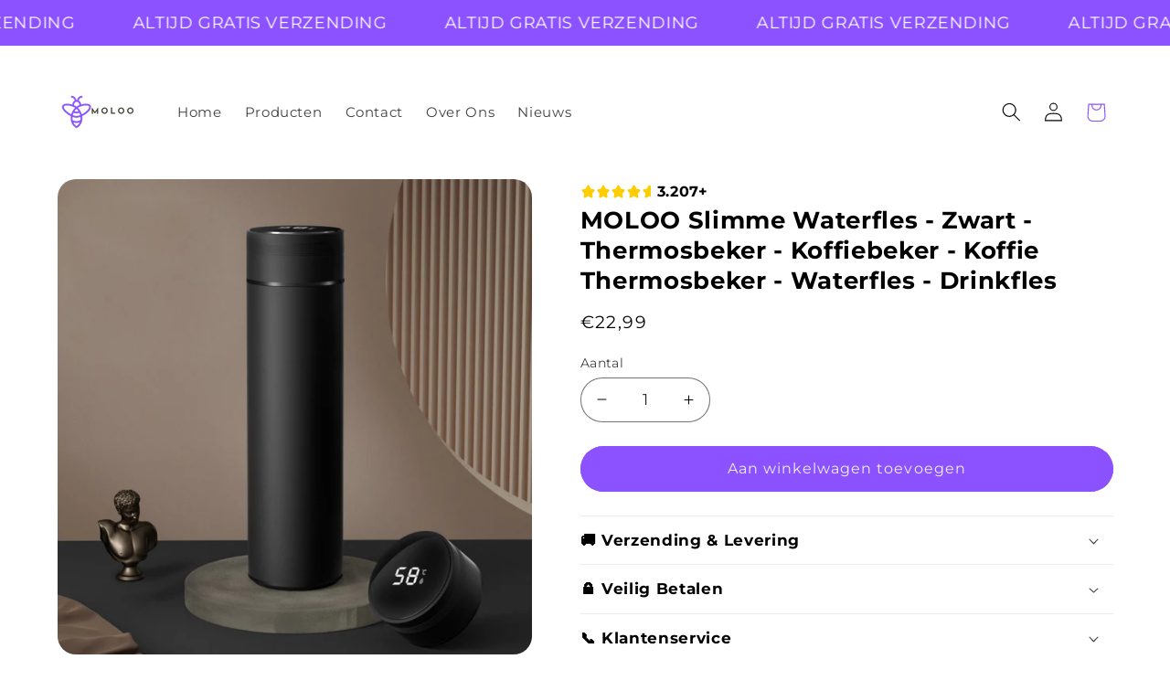

--- FILE ---
content_type: text/html; charset=utf-8
request_url: https://www.moloo.nl/products/moloo-slimme-waterfles-zwart-thermosbeker-koffiebeker-koffie-thermosbeker-waterfles-drinkfles
body_size: 45646
content:
<!doctype html>
<html class="js" lang="nl">
  <head>
    <meta charset="utf-8">
    <meta http-equiv="X-UA-Compatible" content="IE=edge">
    <meta name="viewport" content="width=device-width,initial-scale=1">
    <meta name="theme-color" content="">
    <link rel="canonical" href="https://www.moloo.nl/products/moloo-slimme-waterfles-zwart-thermosbeker-koffiebeker-koffie-thermosbeker-waterfles-drinkfles">

    
<!-- Meta Pixel Code -->
<script>
!function(f,b,e,v,n,t,s)
{if(f.fbq)return;n=f.fbq=function(){n.callMethod?
n.callMethod.apply(n,arguments):n.queue.push(arguments)};
if(!f._fbq)f._fbq=n;n.push=n;n.loaded=!0;n.version='2.0';
n.queue=[];t=b.createElement(e);t.async=!0;
t.src=v;s=b.getElementsByTagName(e)[0];
s.parentNode.insertBefore(t,s)}(window, document,'script',
'https://connect.facebook.net/en_US/fbevents.js');
fbq('init', '1988778394945993');
fbq('track', 'PageView');
</script>
<noscript><img height="1" width="1" style="display:none"
src="https://www.facebook.com/tr?id=1988778394945993&ev=PageView&noscript=1"/></noscript>
<!-- End Meta Pixel Code --><link rel="icon" type="image/png" href="//www.moloo.nl/cdn/shop/files/MOLOO.nl_1f04abb3-f665-456f-96f7-56d089f5688a.png?crop=center&height=32&v=1742569471&width=32"><link rel="preconnect" href="https://fonts.shopifycdn.com" crossorigin><title>
      MOLOO Slimme Waterfles - Zwart - Thermosbeker - Koffiebeker - Koffie T
 &ndash; moloo.nl</title>

    
      <meta name="description" content="Ontdek de MOLOO Slimme Waterfles - Perfecte temperatuur, altijd onderweg. Geniet van koffie, thee, water - je ideale metgezel!">
    

    <link rel="preload" href="//cdn.shopify.com/s/files/1/0739/9607/5031/t/1/assets/prefetch_critical_resources.js" as="script">

<meta property="og:site_name" content="moloo.nl">
<meta property="og:url" content="https://www.moloo.nl/products/moloo-slimme-waterfles-zwart-thermosbeker-koffiebeker-koffie-thermosbeker-waterfles-drinkfles">
<meta property="og:title" content="MOLOO Slimme Waterfles - Zwart - Thermosbeker - Koffiebeker - Koffie T">
<meta property="og:type" content="product">
<meta property="og:description" content="Ontdek de MOLOO Slimme Waterfles - Perfecte temperatuur, altijd onderweg. Geniet van koffie, thee, water - je ideale metgezel!"><meta property="og:image" content="http://www.moloo.nl/cdn/shop/files/thermosbeker-koffie_6b191c79-6072-48d0-8a1c-b2847213133c.jpg?v=1696365226">
  <meta property="og:image:secure_url" content="https://www.moloo.nl/cdn/shop/files/thermosbeker-koffie_6b191c79-6072-48d0-8a1c-b2847213133c.jpg?v=1696365226">
  <meta property="og:image:width" content="800">
  <meta property="og:image:height" content="800"><meta property="og:price:amount" content="22,99">
  <meta property="og:price:currency" content="EUR"><meta name="twitter:card" content="summary_large_image">
<meta name="twitter:title" content="MOLOO Slimme Waterfles - Zwart - Thermosbeker - Koffiebeker - Koffie T">
<meta name="twitter:description" content="Ontdek de MOLOO Slimme Waterfles - Perfecte temperatuur, altijd onderweg. Geniet van koffie, thee, water - je ideale metgezel!"><script src="//cdn.shopify.com/s/files/1/0739/9607/5031/t/1/assets/prefetch_critical_resources.js" type="text/javascript"></script><script src="//cdn.shopify.com/s/files/1/0739/9607/5031/t/1/assets/preload.js" type="text/javascript"></script>


    <script src="//www.moloo.nl/cdn/shop/t/13/assets/constants.js?v=132983761750457495441742702874" defer="defer"></script>
    <script src="//www.moloo.nl/cdn/shop/t/13/assets/pubsub.js?v=158357773527763999511742702874" defer="defer"></script>
    <script src="//www.moloo.nl/cdn/shop/t/13/assets/global.js?v=44469447657196822141742702874" defer="defer"></script>
    <script src="//www.moloo.nl/cdn/shop/t/13/assets/blocky-lys-global.js?v=25511277297098281291742702874" defer="defer"></script><script src="//www.moloo.nl/cdn/shop/t/13/assets/animations.js?v=88693664871331136111742702874" defer="defer"></script><script>window.performance && window.performance.mark && window.performance.mark('shopify.content_for_header.start');</script><meta name="google-site-verification" content="uy9e49cKTXU034lPPkFcR_voj7nhzYKIfV8G0QJpFHM">
<meta id="shopify-digital-wallet" name="shopify-digital-wallet" content="/72612577621/digital_wallets/dialog">
<meta name="shopify-checkout-api-token" content="ddf4f38c5ad4f2184fe281abfcfa2b99">
<link rel="alternate" type="application/json+oembed" href="https://www.moloo.nl/products/moloo-slimme-waterfles-zwart-thermosbeker-koffiebeker-koffie-thermosbeker-waterfles-drinkfles.oembed">
<script async="async" src="/checkouts/internal/preloads.js?locale=nl-NL"></script>
<link rel="preconnect" href="https://shop.app" crossorigin="anonymous">
<script async="async" src="https://shop.app/checkouts/internal/preloads.js?locale=nl-NL&shop_id=72612577621" crossorigin="anonymous"></script>
<script id="apple-pay-shop-capabilities" type="application/json">{"shopId":72612577621,"countryCode":"GB","currencyCode":"EUR","merchantCapabilities":["supports3DS"],"merchantId":"gid:\/\/shopify\/Shop\/72612577621","merchantName":"moloo.nl","requiredBillingContactFields":["postalAddress","email"],"requiredShippingContactFields":["postalAddress","email"],"shippingType":"shipping","supportedNetworks":["visa","maestro","masterCard","amex","discover","elo"],"total":{"type":"pending","label":"moloo.nl","amount":"1.00"},"shopifyPaymentsEnabled":true,"supportsSubscriptions":true}</script>
<script id="shopify-features" type="application/json">{"accessToken":"ddf4f38c5ad4f2184fe281abfcfa2b99","betas":["rich-media-storefront-analytics"],"domain":"www.moloo.nl","predictiveSearch":true,"shopId":72612577621,"locale":"nl"}</script>
<script>var Shopify = Shopify || {};
Shopify.shop = "moloo-nl.myshopify.com";
Shopify.locale = "nl";
Shopify.currency = {"active":"EUR","rate":"1.0"};
Shopify.country = "NL";
Shopify.theme = {"name":"LaunchYourStore || OPT","id":179838091605,"schema_name":"LaunchYour.Store","schema_version":"1.2.2","theme_store_id":null,"role":"main"};
Shopify.theme.handle = "null";
Shopify.theme.style = {"id":null,"handle":null};
Shopify.cdnHost = "www.moloo.nl/cdn";
Shopify.routes = Shopify.routes || {};
Shopify.routes.root = "/";</script>
<script type="module">!function(o){(o.Shopify=o.Shopify||{}).modules=!0}(window);</script>
<script>!function(o){function n(){var o=[];function n(){o.push(Array.prototype.slice.apply(arguments))}return n.q=o,n}var t=o.Shopify=o.Shopify||{};t.loadFeatures=n(),t.autoloadFeatures=n()}(window);</script>
<script>
  window.ShopifyPay = window.ShopifyPay || {};
  window.ShopifyPay.apiHost = "shop.app\/pay";
  window.ShopifyPay.redirectState = null;
</script>
<script id="shop-js-analytics" type="application/json">{"pageType":"product"}</script>
<script defer="defer" async type="module" src="//www.moloo.nl/cdn/shopifycloud/shop-js/modules/v2/client.init-shop-cart-sync_temwk-5i.nl.esm.js"></script>
<script defer="defer" async type="module" src="//www.moloo.nl/cdn/shopifycloud/shop-js/modules/v2/chunk.common_CCZ-xm-Q.esm.js"></script>
<script type="module">
  await import("//www.moloo.nl/cdn/shopifycloud/shop-js/modules/v2/client.init-shop-cart-sync_temwk-5i.nl.esm.js");
await import("//www.moloo.nl/cdn/shopifycloud/shop-js/modules/v2/chunk.common_CCZ-xm-Q.esm.js");

  window.Shopify.SignInWithShop?.initShopCartSync?.({"fedCMEnabled":true,"windoidEnabled":true});

</script>
<script>
  window.Shopify = window.Shopify || {};
  if (!window.Shopify.featureAssets) window.Shopify.featureAssets = {};
  window.Shopify.featureAssets['shop-js'] = {"shop-cart-sync":["modules/v2/client.shop-cart-sync_C_VO6eFW.nl.esm.js","modules/v2/chunk.common_CCZ-xm-Q.esm.js"],"init-fed-cm":["modules/v2/client.init-fed-cm_FItnDNcC.nl.esm.js","modules/v2/chunk.common_CCZ-xm-Q.esm.js"],"shop-button":["modules/v2/client.shop-button_IpPg0fLo.nl.esm.js","modules/v2/chunk.common_CCZ-xm-Q.esm.js"],"init-windoid":["modules/v2/client.init-windoid_DdE6oLv5.nl.esm.js","modules/v2/chunk.common_CCZ-xm-Q.esm.js"],"shop-cash-offers":["modules/v2/client.shop-cash-offers_D6q7lL9C.nl.esm.js","modules/v2/chunk.common_CCZ-xm-Q.esm.js","modules/v2/chunk.modal_BmkKFhvx.esm.js"],"shop-toast-manager":["modules/v2/client.shop-toast-manager_Bl40k8tl.nl.esm.js","modules/v2/chunk.common_CCZ-xm-Q.esm.js"],"init-shop-email-lookup-coordinator":["modules/v2/client.init-shop-email-lookup-coordinator_BOK7joXB.nl.esm.js","modules/v2/chunk.common_CCZ-xm-Q.esm.js"],"pay-button":["modules/v2/client.pay-button_C7i2_XxJ.nl.esm.js","modules/v2/chunk.common_CCZ-xm-Q.esm.js"],"avatar":["modules/v2/client.avatar_BTnouDA3.nl.esm.js"],"init-shop-cart-sync":["modules/v2/client.init-shop-cart-sync_temwk-5i.nl.esm.js","modules/v2/chunk.common_CCZ-xm-Q.esm.js"],"shop-login-button":["modules/v2/client.shop-login-button_DdCzYdFS.nl.esm.js","modules/v2/chunk.common_CCZ-xm-Q.esm.js","modules/v2/chunk.modal_BmkKFhvx.esm.js"],"init-customer-accounts-sign-up":["modules/v2/client.init-customer-accounts-sign-up_DFXIGKiG.nl.esm.js","modules/v2/client.shop-login-button_DdCzYdFS.nl.esm.js","modules/v2/chunk.common_CCZ-xm-Q.esm.js","modules/v2/chunk.modal_BmkKFhvx.esm.js"],"init-shop-for-new-customer-accounts":["modules/v2/client.init-shop-for-new-customer-accounts_CnDrhKuX.nl.esm.js","modules/v2/client.shop-login-button_DdCzYdFS.nl.esm.js","modules/v2/chunk.common_CCZ-xm-Q.esm.js","modules/v2/chunk.modal_BmkKFhvx.esm.js"],"init-customer-accounts":["modules/v2/client.init-customer-accounts_9lqyQGg7.nl.esm.js","modules/v2/client.shop-login-button_DdCzYdFS.nl.esm.js","modules/v2/chunk.common_CCZ-xm-Q.esm.js","modules/v2/chunk.modal_BmkKFhvx.esm.js"],"shop-follow-button":["modules/v2/client.shop-follow-button_DDFkCFR_.nl.esm.js","modules/v2/chunk.common_CCZ-xm-Q.esm.js","modules/v2/chunk.modal_BmkKFhvx.esm.js"],"lead-capture":["modules/v2/client.lead-capture_D6a5IkTE.nl.esm.js","modules/v2/chunk.common_CCZ-xm-Q.esm.js","modules/v2/chunk.modal_BmkKFhvx.esm.js"],"checkout-modal":["modules/v2/client.checkout-modal_ls22PHbP.nl.esm.js","modules/v2/chunk.common_CCZ-xm-Q.esm.js","modules/v2/chunk.modal_BmkKFhvx.esm.js"],"shop-login":["modules/v2/client.shop-login_DnuKONkX.nl.esm.js","modules/v2/chunk.common_CCZ-xm-Q.esm.js","modules/v2/chunk.modal_BmkKFhvx.esm.js"],"payment-terms":["modules/v2/client.payment-terms_Cx_gmh72.nl.esm.js","modules/v2/chunk.common_CCZ-xm-Q.esm.js","modules/v2/chunk.modal_BmkKFhvx.esm.js"]};
</script>
<script>(function() {
  var isLoaded = false;
  function asyncLoad() {
    if (isLoaded) return;
    isLoaded = true;
    var urls = ["https:\/\/shofifi-pps.web.app\/main.js?shop=moloo-nl.myshopify.com"];
    for (var i = 0; i < urls.length; i++) {
      var s = document.createElement('script');
      s.type = 'text/javascript';
      s.async = true;
      s.src = urls[i];
      var x = document.getElementsByTagName('script')[0];
      x.parentNode.insertBefore(s, x);
    }
  };
  if(window.attachEvent) {
    window.attachEvent('onload', asyncLoad);
  } else {
    window.addEventListener('load', asyncLoad, false);
  }
})();</script>
<script id="__st">var __st={"a":72612577621,"offset":0,"reqid":"1cdb48d9-8855-4b9c-a58e-acde8fe6b20c-1769029653","pageurl":"www.moloo.nl\/products\/moloo-slimme-waterfles-zwart-thermosbeker-koffiebeker-koffie-thermosbeker-waterfles-drinkfles","u":"65251f1cafb6","p":"product","rtyp":"product","rid":8808904753493};</script>
<script>window.ShopifyPaypalV4VisibilityTracking = true;</script>
<script id="captcha-bootstrap">!function(){'use strict';const t='contact',e='account',n='new_comment',o=[[t,t],['blogs',n],['comments',n],[t,'customer']],c=[[e,'customer_login'],[e,'guest_login'],[e,'recover_customer_password'],[e,'create_customer']],r=t=>t.map((([t,e])=>`form[action*='/${t}']:not([data-nocaptcha='true']) input[name='form_type'][value='${e}']`)).join(','),a=t=>()=>t?[...document.querySelectorAll(t)].map((t=>t.form)):[];function s(){const t=[...o],e=r(t);return a(e)}const i='password',u='form_key',d=['recaptcha-v3-token','g-recaptcha-response','h-captcha-response',i],f=()=>{try{return window.sessionStorage}catch{return}},m='__shopify_v',_=t=>t.elements[u];function p(t,e,n=!1){try{const o=window.sessionStorage,c=JSON.parse(o.getItem(e)),{data:r}=function(t){const{data:e,action:n}=t;return t[m]||n?{data:e,action:n}:{data:t,action:n}}(c);for(const[e,n]of Object.entries(r))t.elements[e]&&(t.elements[e].value=n);n&&o.removeItem(e)}catch(o){console.error('form repopulation failed',{error:o})}}const l='form_type',E='cptcha';function T(t){t.dataset[E]=!0}const w=window,h=w.document,L='Shopify',v='ce_forms',y='captcha';let A=!1;((t,e)=>{const n=(g='f06e6c50-85a8-45c8-87d0-21a2b65856fe',I='https://cdn.shopify.com/shopifycloud/storefront-forms-hcaptcha/ce_storefront_forms_captcha_hcaptcha.v1.5.2.iife.js',D={infoText:'Beschermd door hCaptcha',privacyText:'Privacy',termsText:'Voorwaarden'},(t,e,n)=>{const o=w[L][v],c=o.bindForm;if(c)return c(t,g,e,D).then(n);var r;o.q.push([[t,g,e,D],n]),r=I,A||(h.body.append(Object.assign(h.createElement('script'),{id:'captcha-provider',async:!0,src:r})),A=!0)});var g,I,D;w[L]=w[L]||{},w[L][v]=w[L][v]||{},w[L][v].q=[],w[L][y]=w[L][y]||{},w[L][y].protect=function(t,e){n(t,void 0,e),T(t)},Object.freeze(w[L][y]),function(t,e,n,w,h,L){const[v,y,A,g]=function(t,e,n){const i=e?o:[],u=t?c:[],d=[...i,...u],f=r(d),m=r(i),_=r(d.filter((([t,e])=>n.includes(e))));return[a(f),a(m),a(_),s()]}(w,h,L),I=t=>{const e=t.target;return e instanceof HTMLFormElement?e:e&&e.form},D=t=>v().includes(t);t.addEventListener('submit',(t=>{const e=I(t);if(!e)return;const n=D(e)&&!e.dataset.hcaptchaBound&&!e.dataset.recaptchaBound,o=_(e),c=g().includes(e)&&(!o||!o.value);(n||c)&&t.preventDefault(),c&&!n&&(function(t){try{if(!f())return;!function(t){const e=f();if(!e)return;const n=_(t);if(!n)return;const o=n.value;o&&e.removeItem(o)}(t);const e=Array.from(Array(32),(()=>Math.random().toString(36)[2])).join('');!function(t,e){_(t)||t.append(Object.assign(document.createElement('input'),{type:'hidden',name:u})),t.elements[u].value=e}(t,e),function(t,e){const n=f();if(!n)return;const o=[...t.querySelectorAll(`input[type='${i}']`)].map((({name:t})=>t)),c=[...d,...o],r={};for(const[a,s]of new FormData(t).entries())c.includes(a)||(r[a]=s);n.setItem(e,JSON.stringify({[m]:1,action:t.action,data:r}))}(t,e)}catch(e){console.error('failed to persist form',e)}}(e),e.submit())}));const S=(t,e)=>{t&&!t.dataset[E]&&(n(t,e.some((e=>e===t))),T(t))};for(const o of['focusin','change'])t.addEventListener(o,(t=>{const e=I(t);D(e)&&S(e,y())}));const B=e.get('form_key'),M=e.get(l),P=B&&M;t.addEventListener('DOMContentLoaded',(()=>{const t=y();if(P)for(const e of t)e.elements[l].value===M&&p(e,B);[...new Set([...A(),...v().filter((t=>'true'===t.dataset.shopifyCaptcha))])].forEach((e=>S(e,t)))}))}(h,new URLSearchParams(w.location.search),n,t,e,['guest_login'])})(!0,!0)}();</script>
<script integrity="sha256-4kQ18oKyAcykRKYeNunJcIwy7WH5gtpwJnB7kiuLZ1E=" data-source-attribution="shopify.loadfeatures" defer="defer" src="//www.moloo.nl/cdn/shopifycloud/storefront/assets/storefront/load_feature-a0a9edcb.js" crossorigin="anonymous"></script>
<script crossorigin="anonymous" defer="defer" src="//www.moloo.nl/cdn/shopifycloud/storefront/assets/shopify_pay/storefront-65b4c6d7.js?v=20250812"></script>
<script data-source-attribution="shopify.dynamic_checkout.dynamic.init">var Shopify=Shopify||{};Shopify.PaymentButton=Shopify.PaymentButton||{isStorefrontPortableWallets:!0,init:function(){window.Shopify.PaymentButton.init=function(){};var t=document.createElement("script");t.src="https://www.moloo.nl/cdn/shopifycloud/portable-wallets/latest/portable-wallets.nl.js",t.type="module",document.head.appendChild(t)}};
</script>
<script data-source-attribution="shopify.dynamic_checkout.buyer_consent">
  function portableWalletsHideBuyerConsent(e){var t=document.getElementById("shopify-buyer-consent"),n=document.getElementById("shopify-subscription-policy-button");t&&n&&(t.classList.add("hidden"),t.setAttribute("aria-hidden","true"),n.removeEventListener("click",e))}function portableWalletsShowBuyerConsent(e){var t=document.getElementById("shopify-buyer-consent"),n=document.getElementById("shopify-subscription-policy-button");t&&n&&(t.classList.remove("hidden"),t.removeAttribute("aria-hidden"),n.addEventListener("click",e))}window.Shopify?.PaymentButton&&(window.Shopify.PaymentButton.hideBuyerConsent=portableWalletsHideBuyerConsent,window.Shopify.PaymentButton.showBuyerConsent=portableWalletsShowBuyerConsent);
</script>
<script data-source-attribution="shopify.dynamic_checkout.cart.bootstrap">document.addEventListener("DOMContentLoaded",(function(){function t(){return document.querySelector("shopify-accelerated-checkout-cart, shopify-accelerated-checkout")}if(t())Shopify.PaymentButton.init();else{new MutationObserver((function(e,n){t()&&(Shopify.PaymentButton.init(),n.disconnect())})).observe(document.body,{childList:!0,subtree:!0})}}));
</script>
<link id="shopify-accelerated-checkout-styles" rel="stylesheet" media="screen" href="https://www.moloo.nl/cdn/shopifycloud/portable-wallets/latest/accelerated-checkout-backwards-compat.css" crossorigin="anonymous">
<style id="shopify-accelerated-checkout-cart">
        #shopify-buyer-consent {
  margin-top: 1em;
  display: inline-block;
  width: 100%;
}

#shopify-buyer-consent.hidden {
  display: none;
}

#shopify-subscription-policy-button {
  background: none;
  border: none;
  padding: 0;
  text-decoration: underline;
  font-size: inherit;
  cursor: pointer;
}

#shopify-subscription-policy-button::before {
  box-shadow: none;
}

      </style>
<link rel="stylesheet" media="screen" href="//www.moloo.nl/cdn/shop/t/13/compiled_assets/styles.css?v=29743">
<script id="sections-script" data-sections="header" defer="defer" src="//www.moloo.nl/cdn/shop/t/13/compiled_assets/scripts.js?v=29743"></script>
<script>window.performance && window.performance.mark && window.performance.mark('shopify.content_for_header.end');</script>


    <style data-shopify>
      @font-face {
  font-family: Montserrat;
  font-weight: 400;
  font-style: normal;
  font-display: swap;
  src: url("//www.moloo.nl/cdn/fonts/montserrat/montserrat_n4.81949fa0ac9fd2021e16436151e8eaa539321637.woff2") format("woff2"),
       url("//www.moloo.nl/cdn/fonts/montserrat/montserrat_n4.a6c632ca7b62da89c3594789ba828388aac693fe.woff") format("woff");
}

      @font-face {
  font-family: Montserrat;
  font-weight: 700;
  font-style: normal;
  font-display: swap;
  src: url("//www.moloo.nl/cdn/fonts/montserrat/montserrat_n7.3c434e22befd5c18a6b4afadb1e3d77c128c7939.woff2") format("woff2"),
       url("//www.moloo.nl/cdn/fonts/montserrat/montserrat_n7.5d9fa6e2cae713c8fb539a9876489d86207fe957.woff") format("woff");
}

      @font-face {
  font-family: Montserrat;
  font-weight: 400;
  font-style: italic;
  font-display: swap;
  src: url("//www.moloo.nl/cdn/fonts/montserrat/montserrat_i4.5a4ea298b4789e064f62a29aafc18d41f09ae59b.woff2") format("woff2"),
       url("//www.moloo.nl/cdn/fonts/montserrat/montserrat_i4.072b5869c5e0ed5b9d2021e4c2af132e16681ad2.woff") format("woff");
}

      @font-face {
  font-family: Montserrat;
  font-weight: 700;
  font-style: italic;
  font-display: swap;
  src: url("//www.moloo.nl/cdn/fonts/montserrat/montserrat_i7.a0d4a463df4f146567d871890ffb3c80408e7732.woff2") format("woff2"),
       url("//www.moloo.nl/cdn/fonts/montserrat/montserrat_i7.f6ec9f2a0681acc6f8152c40921d2a4d2e1a2c78.woff") format("woff");
}

      @font-face {
  font-family: Montserrat;
  font-weight: 700;
  font-style: normal;
  font-display: swap;
  src: url("//www.moloo.nl/cdn/fonts/montserrat/montserrat_n7.3c434e22befd5c18a6b4afadb1e3d77c128c7939.woff2") format("woff2"),
       url("//www.moloo.nl/cdn/fonts/montserrat/montserrat_n7.5d9fa6e2cae713c8fb539a9876489d86207fe957.woff") format("woff");
}


      
        :root,
        .color-scheme-1 {
          --color-background: 255,255,255;
        
          --gradient-background: #ffffff;
        

        

        --color-foreground: 0,0,0;
        --color-background-contrast: 191,191,191;
        --color-shadow: 11,11,11;
        --color-button: 140,82,255;
        --color-button-text: 239,240,245;
        --color-secondary-button: 255,255,255;
        --color-secondary-button-text: 0,0,0;
        --color-link: 0,0,0;
        --color-badge-foreground: 0,0,0;
        --color-badge-background: 255,255,255;
        --color-badge-border: 0,0,0;
        --payment-terms-background-color: rgb(255 255 255);
      }
      
        
        .color-scheme-2 {
          --color-background: 140,82,255;
        
          --gradient-background: #8c52ff;
        

        

        --color-foreground: 255,255,255;
        --color-background-contrast: 70,0,210;
        --color-shadow: 239,240,245;
        --color-button: 255,255,255;
        --color-button-text: 0,0,0;
        --color-secondary-button: 140,82,255;
        --color-secondary-button-text: 0,0,0;
        --color-link: 0,0,0;
        --color-badge-foreground: 255,255,255;
        --color-badge-background: 140,82,255;
        --color-badge-border: 255,255,255;
        --payment-terms-background-color: rgb(140 82 255);
      }
      
        
        .color-scheme-3 {
          --color-background: 140,82,255;
        
          --gradient-background: #8c52ff;
        

        

        --color-foreground: 255,255,255;
        --color-background-contrast: 70,0,210;
        --color-shadow: 14,27,77;
        --color-button: 255,255,255;
        --color-button-text: 14,27,77;
        --color-secondary-button: 140,82,255;
        --color-secondary-button-text: 255,255,255;
        --color-link: 255,255,255;
        --color-badge-foreground: 255,255,255;
        --color-badge-background: 140,82,255;
        --color-badge-border: 255,255,255;
        --payment-terms-background-color: rgb(140 82 255);
      }
      
        
        .color-scheme-4 {
          --color-background: 0,0,0;
        
          --gradient-background: #000000;
        

        

        --color-foreground: 255,255,255;
        --color-background-contrast: 128,128,128;
        --color-shadow: 14,27,77;
        --color-button: 255,255,255;
        --color-button-text: 71,112,219;
        --color-secondary-button: 0,0,0;
        --color-secondary-button-text: 255,255,255;
        --color-link: 255,255,255;
        --color-badge-foreground: 255,255,255;
        --color-badge-background: 0,0,0;
        --color-badge-border: 255,255,255;
        --payment-terms-background-color: rgb(0 0 0);
      }
      
        
        .color-scheme-5 {
          --color-background: 0,0,0;
        
          --gradient-background: rgba(0,0,0,0);
        

        

        --color-foreground: 255,255,255;
        --color-background-contrast: 128,128,128;
        --color-shadow: 14,27,77;
        --color-button: 255,255,255;
        --color-button-text: 227,36,2;
        --color-secondary-button: 0,0,0;
        --color-secondary-button-text: 255,255,255;
        --color-link: 255,255,255;
        --color-badge-foreground: 255,255,255;
        --color-badge-background: 0,0,0;
        --color-badge-border: 255,255,255;
        --payment-terms-background-color: rgb(0 0 0);
      }
      

      body, .color-scheme-1, .color-scheme-2, .color-scheme-3, .color-scheme-4, .color-scheme-5 {
        color: rgba(var(--color-foreground), 0.75);
        background-color: rgb(var(--color-background));
      }

      :root {
        --font-body-family: Montserrat, sans-serif;
        --font-body-style: normal;
        --font-body-weight: 400;
        --font-body-weight-bold: 700;

        --font-heading-family: Montserrat, sans-serif;
        --font-heading-style: normal;
        --font-heading-weight: 700;

        --font-body-scale: 1.05;
        --font-heading-scale: 1.0476190476190477;

        --media-padding: px;
        --media-border-opacity: 0.1;
        --media-border-width: 0px;
        --media-radius: 20px;
        --media-shadow-opacity: 0.0;
        --media-shadow-horizontal-offset: 0px;
        --media-shadow-vertical-offset: 4px;
        --media-shadow-blur-radius: 5px;
        --media-shadow-visible: 0;

        --page-width: 120rem;
        --page-width-margin: 0rem;

        --product-card-image-padding: 1.6rem;
        --product-card-corner-radius: 1.8rem;
        --product-card-text-alignment: left;
        --product-card-border-width: 0.1rem;
        --product-card-border-opacity: 1.0;
        --product-card-shadow-opacity: 0.0;
        --product-card-shadow-visible: 0;
        --product-card-shadow-horizontal-offset: 0.0rem;
        --product-card-shadow-vertical-offset: 0.4rem;
        --product-card-shadow-blur-radius: 0.5rem;

        --collection-card-image-padding: 1.6rem;
        --collection-card-corner-radius: 1.8rem;
        --collection-card-text-alignment: left;
        --collection-card-border-width: 0.1rem;
        --collection-card-border-opacity: 1.0;
        --collection-card-shadow-opacity: 0.0;
        --collection-card-shadow-visible: 0;
        --collection-card-shadow-horizontal-offset: 0.0rem;
        --collection-card-shadow-vertical-offset: 0.4rem;
        --collection-card-shadow-blur-radius: 0.5rem;

        --blog-card-image-padding: 1.6rem;
        --blog-card-corner-radius: 1.8rem;
        --blog-card-text-alignment: left;
        --blog-card-border-width: 0.1rem;
        --blog-card-border-opacity: 1.0;
        --blog-card-shadow-opacity: 0.0;
        --blog-card-shadow-visible: 0;
        --blog-card-shadow-horizontal-offset: 0.0rem;
        --blog-card-shadow-vertical-offset: 0.4rem;
        --blog-card-shadow-blur-radius: 0.5rem;

        --badge-corner-radius: 0.0rem;

        --popup-border-width: 1px;
        --popup-border-opacity: 0.1;
        --popup-corner-radius: 18px;
        --popup-shadow-opacity: 0.0;
        --popup-shadow-horizontal-offset: 0px;
        --popup-shadow-vertical-offset: 4px;
        --popup-shadow-blur-radius: 5px;

        --drawer-border-width: 0px;
        --drawer-border-opacity: 0.1;
        --drawer-shadow-opacity: 0.0;
        --drawer-shadow-horizontal-offset: 0px;
        --drawer-shadow-vertical-offset: 4px;
        --drawer-shadow-blur-radius: 5px;

        --spacing-sections-desktop: 0px;
        --spacing-sections-mobile: 0px;

        --grid-desktop-vertical-spacing: 28px;
        --grid-desktop-horizontal-spacing: 28px;
        --grid-mobile-vertical-spacing: 14px;
        --grid-mobile-horizontal-spacing: 14px;

        --text-boxes-border-opacity: 0.1;
        --text-boxes-border-width: 0px;
        --text-boxes-radius: 20px;
        --text-boxes-shadow-opacity: 0.0;
        --text-boxes-shadow-visible: 0;
        --text-boxes-shadow-horizontal-offset: 0px;
        --text-boxes-shadow-vertical-offset: 4px;
        --text-boxes-shadow-blur-radius: 5px;

        --buttons-radius: 40px;
        --buttons-radius-outset: 41px;
        --buttons-border-width: 1px;
        --buttons-border-opacity: 1.0;
        --buttons-shadow-opacity: 0.0;
        --buttons-shadow-visible: 0;
        --buttons-shadow-horizontal-offset: 0px;
        --buttons-shadow-vertical-offset: 4px;
        --buttons-shadow-blur-radius: 5px;
        --buttons-border-offset: 0.3px;

        --inputs-radius: 26px;
        --inputs-border-width: 1px;
        --inputs-border-opacity: 0.55;
        --inputs-shadow-opacity: 0.0;
        --inputs-shadow-horizontal-offset: 0px;
        --inputs-margin-offset: 0px;
        --inputs-shadow-vertical-offset: 4px;
        --inputs-shadow-blur-radius: 5px;
        --inputs-radius-outset: 27px;

        --variant-pills-radius: 40px;
        --variant-pills-border-width: 1px;
        --variant-pills-border-opacity: 0.55;
        --variant-pills-shadow-opacity: 0.0;
        --variant-pills-shadow-horizontal-offset: 0px;
        --variant-pills-shadow-vertical-offset: 4px;
        --variant-pills-shadow-blur-radius: 5px;
      }

      *,
      *::before,
      *::after {
        box-sizing: inherit;
      }

      html {
        box-sizing: border-box;
        font-size: calc(var(--font-body-scale) * 62.5%);
        height: 100%;
      }

      body {
        display: grid;
        grid-template-rows: auto auto 1fr auto;
        grid-template-columns: 100%;
        min-height: 100%;
        margin: 0;
        font-size: 1.5rem;
        letter-spacing: 0.06rem;
        line-height: calc(1 + 0.8 / var(--font-body-scale));
        font-family: var(--font-body-family);
        font-style: var(--font-body-style);
        font-weight: var(--font-body-weight);
      }

      @media screen and (min-width: 750px) {
        body {
          font-size: 1.6rem;
        }
      }
    </style>

    <link href="//www.moloo.nl/cdn/shop/t/13/assets/base.css?v=144968985024194912401742702874" rel="stylesheet" type="text/css" media="all" />
    <link href="//www.moloo.nl/cdn/shop/t/13/assets/blocky-lys.css?v=42973654463803942751742702874" rel="stylesheet" type="text/css" media="all" />

      <link rel="preload" as="font" href="//www.moloo.nl/cdn/fonts/montserrat/montserrat_n4.81949fa0ac9fd2021e16436151e8eaa539321637.woff2" type="font/woff2" crossorigin>
      

      <link rel="preload" as="font" href="//www.moloo.nl/cdn/fonts/montserrat/montserrat_n7.3c434e22befd5c18a6b4afadb1e3d77c128c7939.woff2" type="font/woff2" crossorigin>
      
<link href="//www.moloo.nl/cdn/shop/t/13/assets/component-localization-form.css?v=120620094879297847921742702874" rel="stylesheet" type="text/css" media="all" />
      <script src="//www.moloo.nl/cdn/shop/t/13/assets/localization-form.js?v=144176611646395275351742702874" defer="defer"></script><link
        rel="stylesheet"
        href="//www.moloo.nl/cdn/shop/t/13/assets/component-predictive-search.css?v=118923337488134913561742702874"
        media="print"
        onload="this.media='all'"
      ><script>
      if (Shopify.designMode) {
        document.documentElement.classList.add('shopify-design-mode');
      }
    </script>
  <!-- BEGIN app block: shopify://apps/vitals/blocks/app-embed/aeb48102-2a5a-4f39-bdbd-d8d49f4e20b8 --><link rel="preconnect" href="https://appsolve.io/" /><link rel="preconnect" href="https://cdn-sf.vitals.app/" /><script data-ver="58" id="vtlsAebData" class="notranslate">window.vtlsLiquidData = window.vtlsLiquidData || {};window.vtlsLiquidData.buildId = 56335;

window.vtlsLiquidData.apiHosts = {
	...window.vtlsLiquidData.apiHosts,
	"1": "https://appsolve.io"
};
	window.vtlsLiquidData.moduleSettings = {"4":{"487":"4","488":"8c52ff","673":false,"975":true,"976":true,"980":"{}"},"9":[],"11":{"19":"Meer informatie","20":"Ik begrijp het","21":"floating","22":"","23":"Wij gebruiken cookies om je ervaring te verbeteren en het gebruik van de website te volgen.","379":false,"511":"000000","512":"ffffff","513":"dddddd","514":"222222","536":"aeaeae","859":"visible","860":"hidden","864":"Wij gebruiken cookies om je ervaring te verbeteren en het gebruik van de website te volgen.","865":"Accepteren","866":"aeaeae","867":"f2f2f2","868":"Weigeren","871":"outline","875":"dddddd"},"15":{"37":"color","38":"Veilig afrekenen met de betaalmethode van uw voorkeur.","63":"2120bb","64":"ideal,bancontact,maestro,mastercard,visa,american_express","65":"left","78":20,"79":20,"920":"{\"container\":{\"traits\":{\"margin\":{\"default\":\"20px 0px 20px 0px\"},\"textAlign\":{\"default\":\"center\"}}},\"message\":{\"traits\":{\"fontSize\":{\"default\":\"19px\"}}},\"logo\":{\"traits\":{\"width\":{\"default\":\"45px\"}}}}"},"16":{"232":true,"245":"bottom","246":"bottom","247":"Add to Cart","411":true,"417":false,"418":false,"477":"automatic","478":"000000","479":"ffffff","489":true,"843":"ffffff","844":"2e2e2e","921":false,"922":true,"923":true,"924":"1","925":"1","952":"{}","1021":true,"1110":false,"1154":0,"1155":true,"1156":true,"1157":false,"1158":0,"1159":false,"1160":false,"1161":false,"1162":false,"1163":false,"1182":false,"1183":true,"1184":"","1185":false},"21":{"142":false,"143":"left","144":0,"145":0,"190":true,"216":"ffce07","217":false,"218":0,"219":0,"220":"center","248":true,"278":"ffffff","279":true,"280":"ffffff","281":"eaeaea","287":"reviews","288":"Meer reviews weergeven","289":"Schrijf een review","290":"Deel jouw ervaring","291":"beoordeling","292":"Naam","293":"Beoordeling","294":"We zouden graag een foto zien","295":"Review indienen","296":"Annuleren","297":"Er zijn nog geen beoordelingen. Voeg er als eerste een toe.","333":20,"334":100,"335":10,"336":50,"410":false,"447":"Bedankt voor het toevoegen van je review!","481":"{{ stars }} {{ averageRating }} ({{ totalReviews }} {{ reviewsTranslation }})","482":"{{ stars }} ({{ totalReviews }})","483":19,"484":18,"494":2,"504":"Alleen afbeeldingsbestandstypen worden ondersteund voor uploaden","507":true,"508":"E-mail","510":"00a332","563":"De review kon niet worden toegevoegd. Als het probleem zich blijft voordoen, neem dan contact met ons op.","598":"Antwoord winkel","688":"Klanten van over de hele wereld houden van onze producten!","689":"Tevreden klanten","691":false,"745":true,"746":"columns","747":true,"748":"ffce07","752":"Geverifieerde koper","787":"columns","788":true,"793":"000000","794":"ffffff","846":"5e5e5e","877":"222222","878":"737373","879":"f7f7f7","880":"5e5e5e","948":0,"949":0,"951":"{}","994":"Onze Klanten Houden Van Ons","996":1,"1002":4,"1003":false,"1005":false,"1034":false,"1038":20,"1039":20,"1040":10,"1041":10,"1042":100,"1043":50,"1044":"columns","1045":true,"1046":"5e5e5e","1047":"5e5e5e","1048":"222222","1061":false,"1062":0,"1063":0,"1064":"Verzameld door","1065":"Uit {{reviews_count}} beoordelingen","1067":true,"1068":false,"1069":true,"1070":true,"1072":"{}","1073":"left","1074":"center","1078":true,"1089":"{}","1090":0},"22":{"165":true,"193":"f31212","234":"Klanten bekeken deze producten vaak!","238":"center","323":"Van","325":"Aan winkelwagen toevoegen","342":false,"406":true,"445":"Niet op voorraad","486":"8868545626453,8890687619413,8680806318421,8804514464085,8801196573013,8891771879765,8654934835541,8804503847253,8646522732885,8654935425365","856":"ffffff","857":"f6f6f6","858":"4f4f4f","960":"{\"productTitle\":{\"traits\":{\"titleLineClamp\":{\"default\":\"2\"},\"fontWeight\":{\"default\":\"600\"}}}}","1015":1,"1017":1,"1019":false,"1022":true},"24":{"93":10,"94":"ffa1a1","359":"222222","389":"Een product in uw winkelwagen is bijna uitverkocht...","390":"Voltooi de bestelling om er zeker van te zijn dat het van jou is!","502":false,"977":"{}","1084":false,"1199":false,"1200":0},"28":{"692":true},"48":{"469":true,"491":true,"588":true,"595":false,"603":"","605":"","606":"","781":true,"783":1,"876":0,"1076":true,"1105":0,"1198":false},"51":{"599":true,"604":true,"873":""},"52":{"581":"standard","582":false,"583":5,"584":true,"585":"E-mailadres in gebruik","586":"Ongeldig e-mailadres","587":24,"995":"{}","1049":"U moet marketing e-mails accepteren om abonnee te worden","1050":"U moet het privacybeleid en marketing-e-mails accepteren","1051":"Je moet het privacybeleid accepteren","1052":"Privacybeleid","1055":true,"1056":"Ik heb het {{ privacy_policy }} gelezen en ga ermee akkoord.","1057":"","1058":true,"1059":"E-mail me met nieuws en aanbiedingen"},"53":{"636":"4b8e15","637":"ffffff","638":0,"639":5,"640":"Je bespaart:","642":"Niet op voorraad","643":"Dit item:","644":"Totaalprijs:","645":true,"646":"Aan winkelwagen toevoegen","647":"voor","648":"met","649":"korting","650":"elk","651":"Koop","652":"Subtotaal","653":"Korting","654":"Originele prijs","655":16,"656":8,"657":16,"658":8,"659":"ffffff","660":14,"661":"center","671":"000000","702":"Aantal","731":"en","733":0,"734":"362e94","735":"8e86ed","736":true,"737":true,"738":true,"739":"right","740":60,"741":"Gratis","742":"Gratis","743":"Claim geschenk","744":"1,2,4,5","750":"Geschenk","762":"Korting","763":false,"773":"Uw product is toegevoegd aan de winkelwagen","786":"Bespaar","848":"ffffff","849":"f6f6f6","850":"4f4f4f","851":"Per stuk:","895":"eceeef","1007":"Kies ander product","1010":"{}","1012":false,"1028":"Andere klanten vonden deze aanbieding geweldig","1029":"Toevoegen aan bestelling","1030":"Toegevoegd aan bestelling","1031":"Afrekenen","1032":1,"1033":"{\"container\":{\"traits\":{\"borderColor\":{\"default\":\"#8c52ff\"}}}}","1035":"Zie meer","1036":"Zie minder","1037":"{}","1077":"%","1083":"Afrekenen","1085":100,"1086":"cd1900","1091":10,"1092":1,"1093":"{}","1164":"Gratis verzending","1188":"light","1190":"center","1191":"light","1192":"square"},"56":[]};

window.vtlsLiquidData.shopThemeName = "LaunchYour.Store";window.vtlsLiquidData.settingTranslation = {"11":{"19":{"nl":"Meer informatie"},"20":{"nl":"Ik begrijp het"},"23":{"nl":"Wij gebruiken cookies om je ervaring te verbeteren en het gebruik van de website te volgen."},"864":{"nl":"Wij gebruiken cookies om je ervaring te verbeteren en het gebruik van de website te volgen."},"865":{"nl":"Accepteren"},"868":{"nl":"Weigeren"}},"15":{"38":{"nl":"Veilig afrekenen met de betaalmethode van uw voorkeur."}},"22":{"234":{"nl":"Klanten bekeken deze producten vaak!"},"323":{"nl":"Van"},"325":{"nl":"Aan winkelwagen toevoegen"},"445":{"nl":"Niet op voorraad"}},"21":{"287":{"nl":"reviews"},"288":{"nl":"Meer reviews weergeven"},"289":{"nl":"Schrijf een review"},"290":{"nl":"Deel jouw ervaring"},"291":{"nl":"beoordeling"},"292":{"nl":"Naam"},"293":{"nl":"Beoordeling"},"294":{"nl":"We zouden graag een foto zien"},"295":{"nl":"Review indienen"},"296":{"nl":"Annuleren"},"297":{"nl":"Er zijn nog geen beoordelingen. Voeg er als eerste een toe."},"447":{"nl":"Bedankt voor het toevoegen van je review!"},"481":{"nl":"{{ stars }} {{ averageRating }} ({{ totalReviews }} {{ reviewsTranslation }})"},"482":{"nl":"{{ stars }} ({{ totalReviews }})"},"504":{"nl":"Alleen afbeeldingsbestandstypen worden ondersteund voor uploaden"},"508":{"nl":"E-mail"},"563":{"nl":"De review kon niet worden toegevoegd. Als het probleem zich blijft voordoen, neem dan contact met ons op."},"598":{"nl":"Antwoord winkel"},"688":{"nl":"Klanten van over de hele wereld houden van onze producten!"},"689":{"nl":"Tevreden klanten"},"752":{"nl":"Geverifieerde koper"},"994":{"nl":"Onze Klanten Houden Van Ons"},"1064":{"nl":"Verzameld door"},"1065":{"nl":"Uit {{reviews_count}} beoordelingen"}},"24":{"389":{"nl":"Een product in uw winkelwagen is bijna uitverkocht..."},"390":{"nl":"Voltooi de bestelling om er zeker van te zijn dat het van jou is!"}},"52":{"585":{"nl":"E-mailadres in gebruik"},"586":{"nl":"Ongeldig e-mailadres"},"1049":{"nl":"U moet marketing e-mails accepteren om abonnee te worden"},"1051":{"nl":"Je moet het privacybeleid accepteren"},"1050":{"nl":"U moet het privacybeleid en marketing-e-mails accepteren"},"1052":{"nl":"Privacybeleid"},"1056":{"nl":"Ik heb het {{ privacy_policy }} gelezen en ga ermee akkoord."},"1059":{"nl":"E-mail me met nieuws en aanbiedingen"}},"53":{"640":{"nl":"Je bespaart:"},"642":{"nl":"Niet op voorraad"},"643":{"nl":"Dit item:"},"644":{"nl":"Totaalprijs:"},"646":{"nl":"Aan winkelwagen toevoegen"},"647":{"nl":"voor"},"648":{"nl":"met"},"649":{"nl":"korting"},"650":{"nl":"elk"},"651":{"nl":"Koop"},"652":{"nl":"Subtotaal"},"653":{"nl":"Korting"},"654":{"nl":"Originele prijs"},"702":{"nl":"Aantal"},"731":{"nl":"en"},"741":{"nl":"Gratis"},"742":{"nl":"Gratis"},"743":{"nl":"Claim geschenk"},"750":{"nl":"Geschenk"},"762":{"nl":"Korting"},"773":{"nl":"Uw product is toegevoegd aan de winkelwagen"},"786":{"nl":"Bespaar"},"851":{"nl":"Per stuk:"},"1007":{"nl":"Kies ander product"},"1028":{"nl":"Andere klanten vonden deze aanbieding geweldig"},"1029":{"nl":"Toevoegen aan bestelling"},"1030":{"nl":"Toegevoegd aan bestelling"},"1031":{"nl":"Afrekenen"},"1035":{"nl":"Zie meer"},"1036":{"nl":"Zie minder"},"1083":{"nl":"Afrekenen"},"1167":{"nl":"Niet beschikbaar"},"1164":{"nl":"Gratis verzending"}},"16":{"1184":{"nl":""}}};window.vtlsLiquidData.facebookPixel=[{"pixelId":"1472601383539927","items":[],"type":"master"}];window.vtlsLiquidData.popUps=[{"id":"VfIi87I","type":1,"triggerType":1,"publicTitle":{"nl":"ONTVANG 20% KORTING DIRECT!!!"},"description":{"nl":"Voer je e-mailadres in om je coupon te ontvangen."},"ctaLabel":{"nl":"Laat mij de coupon zien"},"traits":"{\"popupContainer\":{\"traits\":{\"headingTextSize\":{\"default\":\"30px\"}}},\"logo\":{\"traits\":{\"width\":{\"default\":\"100px\"}}},\"primaryButton\":{\"traits\":{\"backgroundColor\":{\"default\":\"#8C52FF\"}}}}","imageUrl":null,"addSecondaryButton":false,"secondaryButtonText":{"nl":"Nee, dank je"},"logoUrl":"https:\/\/cdn-pop.vitals.app\/72612577621\/6786807987673.png","addLogo":true,"leadInputPlaceholder":{"nl":"Voer je e-mail HIER in"},"successTitle":{"nl":"BEDANKT!"},"successDescription":{"nl":"Gefeliciteerd! Hier is je welverdiende coupon:"},"discountCode":"DIRECT20","cssClass":"type_discount_capture","themeType":null}];window.vtlsLiquidData.ubOfferTypes={"1":[1,2,6],"2":[1,2,9],"3":[1,2,3,6]};window.vtlsLiquidData.shopSettings={};window.vtlsLiquidData.shopSettings.cartType="drawer";window.vtlsLiquidData.spat="84af284d7b77169a6ae2157c6d2f95e3";window.vtlsLiquidData.shopInfo={id:72612577621,domain:"www.moloo.nl",shopifyDomain:"moloo-nl.myshopify.com",primaryLocaleIsoCode: "nl",defaultCurrency:"EUR",enabledCurrencies:["EUR"],moneyFormat:"€{{amount_with_comma_separator}}",moneyWithCurrencyFormat:"€{{amount_with_comma_separator}} EUR",appId:"1",appName:"Vitals",};window.vtlsLiquidData.acceptedScopes = {"1":[26,25,27,28,29,30,31,32,33,34,35,36,37,38,22,2,8,14,20,24,16,18,10,13,21,4,11,1,7,3,19,23,15,17,9,12,49,51,46,47,50,52,48,53]};window.vtlsLiquidData.product = {"id": 8808904753493,"available": true,"title": "MOLOO Slimme Waterfles - Zwart - Thermosbeker - Koffiebeker - Koffie Thermosbeker - Waterfles - Drinkfles","handle": "moloo-slimme-waterfles-zwart-thermosbeker-koffiebeker-koffie-thermosbeker-waterfles-drinkfles","vendor": "MOLOO","type": "","tags": ["Cadeaus voor hem","price-increased"],"description": "1","featured_image":{"src": "//www.moloo.nl/cdn/shop/files/thermosbeker-koffie_6b191c79-6072-48d0-8a1c-b2847213133c.jpg?v=1696365226","aspect_ratio": "1.0"},"collectionIds": [607928811861],"variants": [{"id": 47331458253141,"title": "Default Title","option1": "Default Title","option2": null,"option3": null,"price": 2299,"compare_at_price": null,"available": true,"image":null,"featured_media_id":null,"is_preorderable":0}],"options": [{"name": "Title"}],"metafields": {"reviews": {}}};window.vtlsLiquidData.cacheKeys = [1730333441,1764433407,1727795180,1763072447,1734349166,0,0,1730333441 ];</script><script id="vtlsAebDynamicFunctions" class="notranslate">window.vtlsLiquidData = window.vtlsLiquidData || {};window.vtlsLiquidData.dynamicFunctions = ({$,vitalsGet,vitalsSet,VITALS_GET_$_DESCRIPTION,VITALS_GET_$_END_SECTION,VITALS_GET_$_ATC_FORM,VITALS_GET_$_ATC_BUTTON,submit_button,form_add_to_cart,cartItemVariantId,VITALS_EVENT_CART_UPDATED,VITALS_EVENT_DISCOUNTS_LOADED,VITALS_EVENT_RENDER_CAROUSEL_STARS,VITALS_EVENT_RENDER_COLLECTION_STARS,VITALS_EVENT_SMART_BAR_RENDERED,VITALS_EVENT_SMART_BAR_CLOSED,VITALS_EVENT_TABS_RENDERED,VITALS_EVENT_VARIANT_CHANGED,VITALS_EVENT_ATC_BUTTON_FOUND,VITALS_IS_MOBILE,VITALS_PAGE_TYPE,VITALS_APPEND_CSS,VITALS_HOOK__CAN_EXECUTE_CHECKOUT,VITALS_HOOK__GET_CUSTOM_CHECKOUT_URL_PARAMETERS,VITALS_HOOK__GET_CUSTOM_VARIANT_SELECTOR,VITALS_HOOK__GET_IMAGES_DEFAULT_SIZE,VITALS_HOOK__ON_CLICK_CHECKOUT_BUTTON,VITALS_HOOK__DONT_ACCELERATE_CHECKOUT,VITALS_HOOK__ON_ATC_STAY_ON_THE_SAME_PAGE,VITALS_HOOK__CAN_EXECUTE_ATC,VITALS_FLAG__IGNORE_VARIANT_ID_FROM_URL,VITALS_FLAG__UPDATE_ATC_BUTTON_REFERENCE,VITALS_FLAG__UPDATE_CART_ON_CHECKOUT,VITALS_FLAG__USE_CAPTURE_FOR_ATC_BUTTON,VITALS_FLAG__USE_FIRST_ATC_SPAN_FOR_PRE_ORDER,VITALS_FLAG__USE_HTML_FOR_STICKY_ATC_BUTTON,VITALS_FLAG__STOP_EXECUTION,VITALS_FLAG__USE_CUSTOM_COLLECTION_FILTER_DROPDOWN,VITALS_FLAG__PRE_ORDER_START_WITH_OBSERVER,VITALS_FLAG__PRE_ORDER_OBSERVER_DELAY,VITALS_FLAG__ON_CHECKOUT_CLICK_USE_CAPTURE_EVENT,handle,}) => {return {"147": {"location":"form","locator":"after"},};};</script><script id="vtlsAebDocumentInjectors" class="notranslate">window.vtlsLiquidData = window.vtlsLiquidData || {};window.vtlsLiquidData.documentInjectors = ({$,vitalsGet,vitalsSet,VITALS_IS_MOBILE,VITALS_APPEND_CSS}) => {const documentInjectors = {};documentInjectors["1"]={};documentInjectors["1"]["d"]=[];documentInjectors["1"]["d"]["0"]={};documentInjectors["1"]["d"]["0"]["a"]=null;documentInjectors["1"]["d"]["0"]["s"]=".description";documentInjectors["1"]["d"]["1"]={};documentInjectors["1"]["d"]["1"]["a"]=null;documentInjectors["1"]["d"]["1"]["s"]=".product__description.rte";documentInjectors["2"]={};documentInjectors["2"]["d"]=[];documentInjectors["2"]["d"]["0"]={};documentInjectors["2"]["d"]["0"]["a"]={"l":"before"};documentInjectors["2"]["d"]["0"]["s"]="footer.footer";documentInjectors["2"]["d"]["1"]={};documentInjectors["2"]["d"]["1"]["a"]={"l":"after"};documentInjectors["2"]["d"]["1"]["s"]="div.product";documentInjectors["4"]={};documentInjectors["4"]["d"]=[];documentInjectors["4"]["d"]["0"]={};documentInjectors["4"]["d"]["0"]["a"]=null;documentInjectors["4"]["d"]["0"]["s"]=".product__title \u003e h1:visible";documentInjectors["6"]={};documentInjectors["6"]["d"]=[];documentInjectors["6"]["d"]["0"]={};documentInjectors["6"]["d"]["0"]["a"]=null;documentInjectors["6"]["d"]["0"]["s"]="#ProductGridContainer";documentInjectors["10"]={};documentInjectors["10"]["d"]=[];documentInjectors["10"]["d"]["0"]={};documentInjectors["10"]["d"]["0"]["a"]=[];documentInjectors["10"]["d"]["0"]["s"]="div.product-form__input.product-form__quantity";documentInjectors["3"]={};documentInjectors["3"]["d"]=[];documentInjectors["3"]["d"]["0"]={};documentInjectors["3"]["d"]["0"]["a"]=null;documentInjectors["3"]["d"]["0"]["s"]="#main-cart-footer .cart__footer \u003e .cart__blocks .totals";documentInjectors["3"]["d"]["0"]["js"]=function(left_subtotal, right_subtotal, cart_html) { var vitalsDiscountsDiv = ".vitals-discounts";
if ($(vitalsDiscountsDiv).length === 0) {
$('#main-cart-footer .cart__footer > .cart__blocks .totals').html(cart_html);
}

};documentInjectors["12"]={};documentInjectors["12"]["d"]=[];documentInjectors["12"]["d"]["0"]={};documentInjectors["12"]["d"]["0"]["a"]=[];documentInjectors["12"]["d"]["0"]["s"]="form[action*=\"\/cart\/add\"]:visible:not([id*=\"product-form-installment\"]):not([id*=\"product-installment-form\"]):not(.vtls-exclude-atc-injector *)";documentInjectors["11"]={};documentInjectors["11"]["d"]=[];documentInjectors["11"]["d"]["0"]={};documentInjectors["11"]["d"]["0"]["a"]={"ctx":"outside"};documentInjectors["11"]["d"]["0"]["s"]=".product-form__submit";documentInjectors["11"]["d"]["1"]={};documentInjectors["11"]["d"]["1"]["a"]={"ctx":"inside","last":false};documentInjectors["11"]["d"]["1"]["s"]="[type=\"submit\"]:not(.swym-button)";documentInjectors["11"]["d"]["2"]={};documentInjectors["11"]["d"]["2"]["a"]={"ctx":"inside","last":false};documentInjectors["11"]["d"]["2"]["s"]="[name=\"add\"]:not(.swym-button)";documentInjectors["15"]={};documentInjectors["15"]["d"]=[];documentInjectors["15"]["d"]["0"]={};documentInjectors["15"]["d"]["0"]["a"]=[];documentInjectors["15"]["d"]["0"]["s"]="form[action*=\"\/cart\"] .cart-items .cart-item__details a[href*=\"\/products\"][href*=\"?variant={{variant_id}}\"]:not([href*=\"cart-suggestions=false\"])";return documentInjectors;};</script><script id="vtlsAebBundle" src="https://cdn-sf.vitals.app/assets/js/bundle-928c3c7bb34a45fe9d75a40810c8e238.js" async></script>

<!-- END app block --><!-- BEGIN app block: shopify://apps/king-product-options-variant/blocks/app-embed/ce104259-52b1-4720-9ecf-76b34cae0401 -->
    
        <!-- BEGIN app snippet: option.v1 --><link href="//cdn.shopify.com/extensions/019b4e43-a383-7f0c-979c-7303d462adcd/king-product-options-variant-70/assets/ymq-option.css" rel="stylesheet" type="text/css" media="all" />
<link async href='https://option.ymq.cool/option/bottom.css' rel='stylesheet'> 
<style id="ymq-jsstyle"></style>
<script data-asyncLoad='asyncLoad' data-mbAt2ktK3Dmszf6K="mbAt2ktK3Dmszf6K">
    window.best_option = window.best_option || {}; 

    best_option.shop = `moloo-nl.myshopify.com`; 

    best_option.page = `product`; 

    best_option.ymq_option_branding = {}; 
      
        best_option.ymq_option_branding = {"button":{"--button-background-checked-color":"#000000","--button-background-color":"#FFFFFF","--button-background-disabled-color":"#FFFFFF","--button-border-checked-color":"#000000","--button-border-color":"#000000","--button-border-disabled-color":"#000000","--button-font-checked-color":"#FFFFFF","--button-font-disabled-color":"#cccccc","--button-font-color":"#000000","--button-border-radius":"4","--button-font-size":"16","--button-line-height":"20","--button-margin-l-r":"4","--button-margin-u-d":"4","--button-padding-l-r":"16","--button-padding-u-d":"10"},"radio":{"--radio-border-color":"#BBC1E1","--radio-border-checked-color":"#BBC1E1","--radio-border-disabled-color":"#BBC1E1","--radio-border-hover-color":"#BBC1E1","--radio-background-color":"#FFFFFF","--radio-background-checked-color":"#275EFE","--radio-background-disabled-color":"#E1E6F9","--radio-background-hover-color":"#FFFFFF","--radio-inner-color":"#E1E6F9","--radio-inner-checked-color":"#FFFFFF","--radio-inner-disabled-color":"#FFFFFF"},"input":{"--input-background-checked-color":"#FFFFFF","--input-background-color":"#FFFFFF","--input-border-checked-color":"#000000","--input-border-color":"#717171","--input-font-checked-color":"#000000","--input-font-color":"#000000","--input-border-radius":"4","--input-font-size":"14","--input-padding-l-r":"16","--input-padding-u-d":"9","--input-width":"100","--input-max-width":"400"},"select":{"--select-border-color":"#000000","--select-border-checked-color":"#000000","--select-background-color":"#FFFFFF","--select-background-checked-color":"#FFFFFF","--select-font-color":"#000000","--select-font-checked-color":"#000000","--select-option-background-color":"#FFFFFF","--select-option-background-checked-color":"#F5F9FF","--select-option-background-disabled-color":"#FFFFFF","--select-option-font-color":"#000000","--select-option-font-checked-color":"#000000","--select-option-font-disabled-color":"#CCCCCC","--select-padding-u-d":"9","--select-padding-l-r":"16","--select-option-padding-u-d":"9","--select-option-padding-l-r":"16","--select-width":"100","--select-max-width":"400","--select-font-size":"14","--select-border-radius":"0"},"multiple":{"--multiple-background-color":"#F5F9FF","--multiple-font-color":"#000000","--multiple-padding-u-d":"2","--multiple-padding-l-r":"8","--multiple-font-size":"12","--multiple-border-radius":"0"},"img":{"--img-border-color":"#E1E1E1","--img-border-checked-color":"#000000","--img-border-disabled-color":"#000000","--img-width":"50","--img-height":"50","--img-margin-u-d":"2","--img-margin-l-r":"2","--img-border-radius":"4"},"upload":{"--upload-background-color":"#409EFF","--upload-font-color":"#FFFFFF","--upload-border-color":"#409EFF","--upload-padding-u-d":"12","--upload-padding-l-r":"20","--upload-font-size":"12","--upload-border-radius":"4"},"cart":{"--cart-border-color":"#000000","--buy-border-color":"#000000","--cart-border-hover-color":"#000000","--buy-border-hover-color":"#000000","--cart-background-color":"#000000","--buy-background-color":"#000000","--cart-background-hover-color":"#000000","--buy-background-hover-color":"#000000","--cart-font-color":"#FFFFFF","--buy-font-color":"#FFFFFF","--cart-font-hover-color":"#FFFFFF","--buy-font-hover-color":"#FFFFFF","--cart-padding-u-d":"12","--cart-padding-l-r":"16","--buy-padding-u-d":"12","--buy-padding-l-r":"16","--cart-margin-u-d":"4","--cart-margin-l-r":"0","--buy-margin-u-d":"4","--buy-margin-l-r":"0","--cart-width":"100","--cart-max-width":"800","--buy-width":"100","--buy-max-width":"800","--cart-font-size":"14","--cart-border-radius":"0","--buy-font-size":"14","--buy-border-radius":"0"},"quantity":{"--quantity-border-color":"#A6A3A3","--quantity-font-color":"#000000","--quantity-background-color":"#FFFFFF","--quantity-width":"150","--quantity-height":"40","--quantity-font-size":"14","--quantity-border-radius":"0"},"global":{"--global-title-color":"#000000","--global-help-color":"#000000","--global-error-color":"#DC3545","--global-title-font-size":"14","--global-help-font-size":"12","--global-error-font-size":"12","--global-margin-top":"0","--global-margin-bottom":"20","--global-margin-left":"0","--global-margin-right":"0","--global-title-margin-top":"0","--global-title-margin-bottom":"5","--global-title-margin-left":"0","--global-title-margin-right":"0","--global-help-margin-top":"5","--global-help-margin-bottom":"0","--global-help-margin-left":"0","--global-help-margin-right":"0","--global-error-margin-top":"5","--global-error-margin-bottom":"0","--global-error-margin-left":"0","--global-error-margin-right":"0"},"discount":{"--new-discount-normal-color":"#1878B9","--new-discount-error-color":"#E22120","--new-discount-layout":"flex-end"},"lan":{"require":"This is a required field.","email":"Please enter a valid email address.","phone":"Please enter the correct phone.","number":"Please enter an number.","integer":"Please enter an integer.","min_char":"Please enter no less than %s characters.","max_char":"Please enter no more than %s characters.","max_s":"Please choose less than %s options.","min_s":"Please choose more than %s options.","total_s":"Please choose %s options.","min":"Please enter no less than %s.","max":"Please enter no more than %s.","currency":"EUR","sold_out":"sold out","please_choose":"Please choose","add_to_cart":"ADD TO CART","buy_it_now":"BUY IT NOW","add_price_text":"Selection will add %s to the price","discount_code":"Discount code","application":"Apply","discount_error1":"Enter a valid discount code","discount_error2":"discount code isn't valid for the items in your cart"},"price":{"--price-border-color":"#000000","--price-background-color":"#FFFFFF","--price-font-color":"#000000","--price-price-font-color":"#03de90","--price-padding-u-d":"9","--price-padding-l-r":"16","--price-width":"100","--price-max-width":"400","--price-font-size":"14","--price-border-radius":"0"},"extra":{"is_show":"0","plan":"0","quantity-box":"0","price-value":"3,4,15,6,16,7","variant-original-margin-bottom":"15","strong-dorp-down":0,"radio-unchecked":1,"close-cart-rate":1,"automic-swatch-ajax":1,"img-option-bigger":0,"add-button-reload":1,"version":200,"img_cdn":1,"show_wholesale_pricing_fixed":0,"real-time-upload":1,"buy-now-new":1,"option_value_split":", ","form-box-new":1}}; 
     
        
    best_option.product = {"id":8808904753493,"title":"MOLOO Slimme Waterfles - Zwart - Thermosbeker - Koffiebeker - Koffie Thermosbeker - Waterfles - Drinkfles","handle":"moloo-slimme-waterfles-zwart-thermosbeker-koffiebeker-koffie-thermosbeker-waterfles-drinkfles","description":"\u003ch3 data-mce-fragment=\"1\"\u003eMOLOO Slimme Waterfles - Thermosbeker met Temperatuur Display - Koffiebeker To Go - Koffie Thermosbeker - Waterfles - Drinkfles - Theebeker - Theebeker To Go - Koffiebekers\u003c\/h3\u003e\n\u003ch3 data-mce-fragment=\"1\"\u003e\u003cstrong data-mce-fragment=\"1\"\u003eOntdek de Ultieme Drinkervaring Onderweg!\u003c\/strong\u003e\u003c\/h3\u003e\n\u003cp data-mce-fragment=\"1\"\u003eBen je op zoek naar de perfecte metgezel voor je dagelijkse koffie- en theeroutines? De\u003cspan data-mce-fragment=\"1\"\u003e \u003c\/span\u003e\u003cstrong data-mce-fragment=\"1\"\u003eMOLOO Slimme Waterfles\u003c\/strong\u003e\u003cspan data-mce-fragment=\"1\"\u003e \u003c\/span\u003ebiedt de ultieme oplossing voor koffie- en theeliefhebbers onderweg. Dankzij het innovatieve ontwerp van deze\u003cspan data-mce-fragment=\"1\"\u003e \u003c\/span\u003e\u003cstrong data-mce-fragment=\"1\"\u003eherbruikbare koffiebeker\u003c\/strong\u003e\u003cspan data-mce-fragment=\"1\"\u003e \u003c\/span\u003ekun je nu overal van je favoriete drankjes genieten, of het nu een stomende koffie, verfrissende thee of gewoon water is.\u003c\/p\u003e\n\u003ch3 data-mce-fragment=\"1\"\u003eKoffie en Thee Koud of Te Heet Onderweg\u003c\/h3\u003e\n\u003cp data-mce-fragment=\"1\"\u003eHerken je dit probleem? Je stapt 's ochtends de deur uit met een vers gezette koffie of een smakelijke thee, maar tegen de tijd dat je wilt genieten van je eerste slok, is het drankje ofwel te koud geworden of te heet om te drinken.\u003c\/p\u003e\n\u003ch3 data-mce-fragment=\"1\"\u003eDe MOLOO Slimme Waterfles\u003c\/h3\u003e\n\u003cp data-mce-fragment=\"1\"\u003eHier komt de\u003cspan data-mce-fragment=\"1\"\u003e \u003c\/span\u003e\u003cstrong data-mce-fragment=\"1\"\u003eMOLOO Slimme Waterfles\u003c\/strong\u003e\u003cspan data-mce-fragment=\"1\"\u003e \u003c\/span\u003ein actie! Deze geavanceerde\u003cspan data-mce-fragment=\"1\"\u003e \u003c\/span\u003e\u003cstrong data-mce-fragment=\"1\"\u003ethermosbeker met temperatuurdisplay\u003c\/strong\u003e\u003cspan data-mce-fragment=\"1\"\u003e \u003c\/span\u003egeeft je volledige controle over de temperatuur van je drankje. Het display toont je real-time informatie, zodat je altijd precies weet wanneer je koffie of thee op de perfecte temperatuur is om te drinken.\u003c\/p\u003e\n\u003ch3 data-mce-fragment=\"1\"\u003eVoordelen in een Oogopslag\u003c\/h3\u003e\n\u003cul data-mce-fragment=\"1\"\u003e\n\u003cli data-mce-fragment=\"1\"\u003e\n\u003cp data-mce-fragment=\"1\"\u003e\u003cstrong data-mce-fragment=\"1\"\u003eKoffiebeker To Go\u003c\/strong\u003e: Neem je koffie of thee overal mee naartoe, zonder kwaliteitsverlies.\u003c\/p\u003e\n\u003c\/li\u003e\n\u003cli data-mce-fragment=\"1\"\u003e\n\u003cp data-mce-fragment=\"1\"\u003e\u003cstrong data-mce-fragment=\"1\"\u003eThermosbeker Koffie\u003c\/strong\u003e: Houd je koffie warm voor uren, zelfs op de koudste dagen.\u003c\/p\u003e\n\u003c\/li\u003e\n\u003cli data-mce-fragment=\"1\"\u003e\n\u003cp data-mce-fragment=\"1\"\u003e\u003cstrong data-mce-fragment=\"1\"\u003eHerbruikbare Koffiebeker\u003c\/strong\u003e: Verminder afval en draag bij aan een duurzamere planeet.\u003c\/p\u003e\n\u003c\/li\u003e\n\u003cli data-mce-fragment=\"1\"\u003e\n\u003cp data-mce-fragment=\"1\"\u003e\u003cstrong data-mce-fragment=\"1\"\u003eWaterfles\u003c\/strong\u003e: Gebruik het ook als gewone waterfles voor je dagelijkse hydratatie.\u003c\/p\u003e\n\u003c\/li\u003e\n\u003cli data-mce-fragment=\"1\"\u003e\n\u003cp data-mce-fragment=\"1\"\u003e\u003cstrong data-mce-fragment=\"1\"\u003eDrinkfles\u003c\/strong\u003e: Veelzijdig en geschikt voor allerlei soorten dranken.\u003c\/p\u003e\n\u003c\/li\u003e\n\u003cli data-mce-fragment=\"1\"\u003e\n\u003cp data-mce-fragment=\"1\"\u003e\u003cstrong data-mce-fragment=\"1\"\u003eTheebeker\u003c\/strong\u003e: Perfect voor liefhebbers van thee, houdt je thee op de juiste temperatuur.\u003c\/p\u003e\n\u003c\/li\u003e\n\u003cli data-mce-fragment=\"1\"\u003e\n\u003cp data-mce-fragment=\"1\"\u003e\u003cstrong data-mce-fragment=\"1\"\u003eTheebeker To Go\u003c\/strong\u003e: Geniet overal van je favoriete thee, zelfs onderweg.\u003c\/p\u003e\n\u003c\/li\u003e\n\u003cli data-mce-fragment=\"1\"\u003e\n\u003cp data-mce-fragment=\"1\"\u003e\u003cstrong data-mce-fragment=\"1\"\u003eKoffiebekers\u003c\/strong\u003e: Deel je liefde voor koffie met deze multifunctionele beker.\u003c\/p\u003e\n\u003c\/li\u003e\n\u003c\/ul\u003e\n\u003ch3 data-mce-fragment=\"1\"\u003ePerfecte Drankervaring Onderweg met Koffiebeker, Thermosbeker en Meer!\u003c\/h3\u003e\n\u003cp data-mce-fragment=\"1\"\u003eGeniet altijd van je drankjes op de perfecte temperatuur dankzij de slimme technologie van de\u003cspan data-mce-fragment=\"1\"\u003e \u003c\/span\u003e\u003cstrong data-mce-fragment=\"1\"\u003eMOLOO Slimme Waterfles\u003c\/strong\u003e. Of het nu gaat om een stevige koffie onderweg naar het werk of verfrissende thee tijdens een avontuurlijke trip, deze fles is je ideale metgezel.\u003c\/p\u003e\n\u003cp data-mce-fragment=\"1\"\u003eMis deze kans niet! Bestel nu jouw\u003cspan data-mce-fragment=\"1\"\u003e \u003c\/span\u003e\u003cstrong data-mce-fragment=\"1\"\u003ethermosbeker met temperatuurdisplay\u003c\/strong\u003e\u003cspan data-mce-fragment=\"1\"\u003e \u003c\/span\u003een ervaar de ultieme drinkervaring onderweg.\u003c\/p\u003e\n\u003cp data-mce-fragment=\"1\"\u003e\u003cem data-mce-fragment=\"1\"\u003eLaat de koude ochtenden en hete middagen achter je. Bestel nu en geniet van je drankjes op de perfecte temperatuur!\u003c\/em\u003e\u003c\/p\u003e","published_at":"2023-10-03T21:27:51+01:00","created_at":"2023-10-03T21:27:51+01:00","vendor":"MOLOO","type":"","tags":["Cadeaus voor hem","price-increased"],"price":2299,"price_min":2299,"price_max":2299,"available":true,"price_varies":false,"compare_at_price":null,"compare_at_price_min":0,"compare_at_price_max":0,"compare_at_price_varies":false,"variants":[{"id":47331458253141,"title":"Default Title","option1":"Default Title","option2":null,"option3":null,"sku":"","requires_shipping":true,"taxable":true,"featured_image":null,"available":true,"name":"MOLOO Slimme Waterfles - Zwart - Thermosbeker - Koffiebeker - Koffie Thermosbeker - Waterfles - Drinkfles","public_title":null,"options":["Default Title"],"price":2299,"weight":0,"compare_at_price":null,"inventory_management":"shopify","barcode":"","requires_selling_plan":false,"selling_plan_allocations":[]}],"images":["\/\/www.moloo.nl\/cdn\/shop\/files\/thermosbeker-koffie_6b191c79-6072-48d0-8a1c-b2847213133c.jpg?v=1696365226","\/\/www.moloo.nl\/cdn\/shop\/files\/thermosbeker_c89f4b50-7126-47ae-a777-4fff0388d513.jpg?v=1696365226","\/\/www.moloo.nl\/cdn\/shop\/files\/Theebeker_1c40b2b8-aac3-410c-b14d-72c5a2214a33.jpg?v=1696365226","\/\/www.moloo.nl\/cdn\/shop\/files\/koffiebeker-to-go_7d1741d3-bef1-46cb-b1ea-50bff9669350.jpg?v=1696365226","\/\/www.moloo.nl\/cdn\/shop\/files\/Koffiebekers_1846dbfe-5f68-44ea-9379-8c9997c3c27e.jpg?v=1696365226","\/\/www.moloo.nl\/cdn\/shop\/files\/Theebeker-to-go_692f7e86-f7d6-4dcb-ae17-894a6693ae4d.jpg?v=1696365226","\/\/www.moloo.nl\/cdn\/shop\/files\/koffie-thermosbeker_572ce772-9340-44f6-94d1-97a54aa51cb6.jpg?v=1696364876"],"featured_image":"\/\/www.moloo.nl\/cdn\/shop\/files\/thermosbeker-koffie_6b191c79-6072-48d0-8a1c-b2847213133c.jpg?v=1696365226","options":["Title"],"media":[{"alt":"thermosbeker-koffie","id":43793826382165,"position":1,"preview_image":{"aspect_ratio":1.0,"height":800,"width":800,"src":"\/\/www.moloo.nl\/cdn\/shop\/files\/thermosbeker-koffie_6b191c79-6072-48d0-8a1c-b2847213133c.jpg?v=1696365226"},"aspect_ratio":1.0,"height":800,"media_type":"image","src":"\/\/www.moloo.nl\/cdn\/shop\/files\/thermosbeker-koffie_6b191c79-6072-48d0-8a1c-b2847213133c.jpg?v=1696365226","width":800},{"alt":"thermosbeker","id":43793826349397,"position":2,"preview_image":{"aspect_ratio":1.0,"height":800,"width":800,"src":"\/\/www.moloo.nl\/cdn\/shop\/files\/thermosbeker_c89f4b50-7126-47ae-a777-4fff0388d513.jpg?v=1696365226"},"aspect_ratio":1.0,"height":800,"media_type":"image","src":"\/\/www.moloo.nl\/cdn\/shop\/files\/thermosbeker_c89f4b50-7126-47ae-a777-4fff0388d513.jpg?v=1696365226","width":800},{"alt":"Theebeker","id":43793826283861,"position":3,"preview_image":{"aspect_ratio":1.0,"height":800,"width":800,"src":"\/\/www.moloo.nl\/cdn\/shop\/files\/Theebeker_1c40b2b8-aac3-410c-b14d-72c5a2214a33.jpg?v=1696365226"},"aspect_ratio":1.0,"height":800,"media_type":"image","src":"\/\/www.moloo.nl\/cdn\/shop\/files\/Theebeker_1c40b2b8-aac3-410c-b14d-72c5a2214a33.jpg?v=1696365226","width":800},{"alt":"koffiebeker-to-go","id":43793826447701,"position":4,"preview_image":{"aspect_ratio":1.0,"height":800,"width":800,"src":"\/\/www.moloo.nl\/cdn\/shop\/files\/koffiebeker-to-go_7d1741d3-bef1-46cb-b1ea-50bff9669350.jpg?v=1696365226"},"aspect_ratio":1.0,"height":800,"media_type":"image","src":"\/\/www.moloo.nl\/cdn\/shop\/files\/koffiebeker-to-go_7d1741d3-bef1-46cb-b1ea-50bff9669350.jpg?v=1696365226","width":800},{"alt":"Koffiebekers","id":43793826414933,"position":5,"preview_image":{"aspect_ratio":1.0,"height":800,"width":800,"src":"\/\/www.moloo.nl\/cdn\/shop\/files\/Koffiebekers_1846dbfe-5f68-44ea-9379-8c9997c3c27e.jpg?v=1696365226"},"aspect_ratio":1.0,"height":800,"media_type":"image","src":"\/\/www.moloo.nl\/cdn\/shop\/files\/Koffiebekers_1846dbfe-5f68-44ea-9379-8c9997c3c27e.jpg?v=1696365226","width":800},{"alt":"Theebeker-to-go","id":43793826316629,"position":6,"preview_image":{"aspect_ratio":1.0,"height":800,"width":800,"src":"\/\/www.moloo.nl\/cdn\/shop\/files\/Theebeker-to-go_692f7e86-f7d6-4dcb-ae17-894a6693ae4d.jpg?v=1696365226"},"aspect_ratio":1.0,"height":800,"media_type":"image","src":"\/\/www.moloo.nl\/cdn\/shop\/files\/Theebeker-to-go_692f7e86-f7d6-4dcb-ae17-894a6693ae4d.jpg?v=1696365226","width":800},{"alt":"koffie-thermosbeker","id":43793826480469,"position":7,"preview_image":{"aspect_ratio":0.667,"height":1200,"width":800,"src":"\/\/www.moloo.nl\/cdn\/shop\/files\/koffie-thermosbeker_572ce772-9340-44f6-94d1-97a54aa51cb6.jpg?v=1696364876"},"aspect_ratio":0.667,"height":1200,"media_type":"image","src":"\/\/www.moloo.nl\/cdn\/shop\/files\/koffie-thermosbeker_572ce772-9340-44f6-94d1-97a54aa51cb6.jpg?v=1696364876","width":800}],"requires_selling_plan":false,"selling_plan_groups":[],"content":"\u003ch3 data-mce-fragment=\"1\"\u003eMOLOO Slimme Waterfles - Thermosbeker met Temperatuur Display - Koffiebeker To Go - Koffie Thermosbeker - Waterfles - Drinkfles - Theebeker - Theebeker To Go - Koffiebekers\u003c\/h3\u003e\n\u003ch3 data-mce-fragment=\"1\"\u003e\u003cstrong data-mce-fragment=\"1\"\u003eOntdek de Ultieme Drinkervaring Onderweg!\u003c\/strong\u003e\u003c\/h3\u003e\n\u003cp data-mce-fragment=\"1\"\u003eBen je op zoek naar de perfecte metgezel voor je dagelijkse koffie- en theeroutines? De\u003cspan data-mce-fragment=\"1\"\u003e \u003c\/span\u003e\u003cstrong data-mce-fragment=\"1\"\u003eMOLOO Slimme Waterfles\u003c\/strong\u003e\u003cspan data-mce-fragment=\"1\"\u003e \u003c\/span\u003ebiedt de ultieme oplossing voor koffie- en theeliefhebbers onderweg. Dankzij het innovatieve ontwerp van deze\u003cspan data-mce-fragment=\"1\"\u003e \u003c\/span\u003e\u003cstrong data-mce-fragment=\"1\"\u003eherbruikbare koffiebeker\u003c\/strong\u003e\u003cspan data-mce-fragment=\"1\"\u003e \u003c\/span\u003ekun je nu overal van je favoriete drankjes genieten, of het nu een stomende koffie, verfrissende thee of gewoon water is.\u003c\/p\u003e\n\u003ch3 data-mce-fragment=\"1\"\u003eKoffie en Thee Koud of Te Heet Onderweg\u003c\/h3\u003e\n\u003cp data-mce-fragment=\"1\"\u003eHerken je dit probleem? Je stapt 's ochtends de deur uit met een vers gezette koffie of een smakelijke thee, maar tegen de tijd dat je wilt genieten van je eerste slok, is het drankje ofwel te koud geworden of te heet om te drinken.\u003c\/p\u003e\n\u003ch3 data-mce-fragment=\"1\"\u003eDe MOLOO Slimme Waterfles\u003c\/h3\u003e\n\u003cp data-mce-fragment=\"1\"\u003eHier komt de\u003cspan data-mce-fragment=\"1\"\u003e \u003c\/span\u003e\u003cstrong data-mce-fragment=\"1\"\u003eMOLOO Slimme Waterfles\u003c\/strong\u003e\u003cspan data-mce-fragment=\"1\"\u003e \u003c\/span\u003ein actie! Deze geavanceerde\u003cspan data-mce-fragment=\"1\"\u003e \u003c\/span\u003e\u003cstrong data-mce-fragment=\"1\"\u003ethermosbeker met temperatuurdisplay\u003c\/strong\u003e\u003cspan data-mce-fragment=\"1\"\u003e \u003c\/span\u003egeeft je volledige controle over de temperatuur van je drankje. Het display toont je real-time informatie, zodat je altijd precies weet wanneer je koffie of thee op de perfecte temperatuur is om te drinken.\u003c\/p\u003e\n\u003ch3 data-mce-fragment=\"1\"\u003eVoordelen in een Oogopslag\u003c\/h3\u003e\n\u003cul data-mce-fragment=\"1\"\u003e\n\u003cli data-mce-fragment=\"1\"\u003e\n\u003cp data-mce-fragment=\"1\"\u003e\u003cstrong data-mce-fragment=\"1\"\u003eKoffiebeker To Go\u003c\/strong\u003e: Neem je koffie of thee overal mee naartoe, zonder kwaliteitsverlies.\u003c\/p\u003e\n\u003c\/li\u003e\n\u003cli data-mce-fragment=\"1\"\u003e\n\u003cp data-mce-fragment=\"1\"\u003e\u003cstrong data-mce-fragment=\"1\"\u003eThermosbeker Koffie\u003c\/strong\u003e: Houd je koffie warm voor uren, zelfs op de koudste dagen.\u003c\/p\u003e\n\u003c\/li\u003e\n\u003cli data-mce-fragment=\"1\"\u003e\n\u003cp data-mce-fragment=\"1\"\u003e\u003cstrong data-mce-fragment=\"1\"\u003eHerbruikbare Koffiebeker\u003c\/strong\u003e: Verminder afval en draag bij aan een duurzamere planeet.\u003c\/p\u003e\n\u003c\/li\u003e\n\u003cli data-mce-fragment=\"1\"\u003e\n\u003cp data-mce-fragment=\"1\"\u003e\u003cstrong data-mce-fragment=\"1\"\u003eWaterfles\u003c\/strong\u003e: Gebruik het ook als gewone waterfles voor je dagelijkse hydratatie.\u003c\/p\u003e\n\u003c\/li\u003e\n\u003cli data-mce-fragment=\"1\"\u003e\n\u003cp data-mce-fragment=\"1\"\u003e\u003cstrong data-mce-fragment=\"1\"\u003eDrinkfles\u003c\/strong\u003e: Veelzijdig en geschikt voor allerlei soorten dranken.\u003c\/p\u003e\n\u003c\/li\u003e\n\u003cli data-mce-fragment=\"1\"\u003e\n\u003cp data-mce-fragment=\"1\"\u003e\u003cstrong data-mce-fragment=\"1\"\u003eTheebeker\u003c\/strong\u003e: Perfect voor liefhebbers van thee, houdt je thee op de juiste temperatuur.\u003c\/p\u003e\n\u003c\/li\u003e\n\u003cli data-mce-fragment=\"1\"\u003e\n\u003cp data-mce-fragment=\"1\"\u003e\u003cstrong data-mce-fragment=\"1\"\u003eTheebeker To Go\u003c\/strong\u003e: Geniet overal van je favoriete thee, zelfs onderweg.\u003c\/p\u003e\n\u003c\/li\u003e\n\u003cli data-mce-fragment=\"1\"\u003e\n\u003cp data-mce-fragment=\"1\"\u003e\u003cstrong data-mce-fragment=\"1\"\u003eKoffiebekers\u003c\/strong\u003e: Deel je liefde voor koffie met deze multifunctionele beker.\u003c\/p\u003e\n\u003c\/li\u003e\n\u003c\/ul\u003e\n\u003ch3 data-mce-fragment=\"1\"\u003ePerfecte Drankervaring Onderweg met Koffiebeker, Thermosbeker en Meer!\u003c\/h3\u003e\n\u003cp data-mce-fragment=\"1\"\u003eGeniet altijd van je drankjes op de perfecte temperatuur dankzij de slimme technologie van de\u003cspan data-mce-fragment=\"1\"\u003e \u003c\/span\u003e\u003cstrong data-mce-fragment=\"1\"\u003eMOLOO Slimme Waterfles\u003c\/strong\u003e. Of het nu gaat om een stevige koffie onderweg naar het werk of verfrissende thee tijdens een avontuurlijke trip, deze fles is je ideale metgezel.\u003c\/p\u003e\n\u003cp data-mce-fragment=\"1\"\u003eMis deze kans niet! Bestel nu jouw\u003cspan data-mce-fragment=\"1\"\u003e \u003c\/span\u003e\u003cstrong data-mce-fragment=\"1\"\u003ethermosbeker met temperatuurdisplay\u003c\/strong\u003e\u003cspan data-mce-fragment=\"1\"\u003e \u003c\/span\u003een ervaar de ultieme drinkervaring onderweg.\u003c\/p\u003e\n\u003cp data-mce-fragment=\"1\"\u003e\u003cem data-mce-fragment=\"1\"\u003eLaat de koude ochtenden en hete middagen achter je. Bestel nu en geniet van je drankjes op de perfecte temperatuur!\u003c\/em\u003e\u003c\/p\u003e"}; 

    best_option.ymq_has_only_default_variant = true; 
     

    
        best_option.ymq_status = {}; 
         

        best_option.ymq_variantjson = {}; 
         

        best_option.ymq_option_data = {}; 
        

        best_option.ymq_option_condition = {}; 
         
            
    


    best_option.product_collections = {};
    
        best_option.product_collections[607928811861] = {"id":607928811861,"handle":"cadeaus-voor-hem","title":"Cadeaus voor Hem","updated_at":"2025-12-08T12:13:20+00:00","body_html":"\u003cspan\u003eOntdek het ultieme cadeau voor de man in je leven bij MOLOO! Of het nu voor een verjaardag, jubileum, of een andere speciale gelegenheid is, wij hebben een diverse collectie cadeaus die hem zeker zullen bekoren. Van praktische gadgets tot stijlvolle accessoires en gepersonaliseerde items, we hebben voor elk wat wils. Laat je inspireren en shop nu voor het perfecte geschenk waarmee je zijn dag onvergetelijk maakt. Verras hem met een attent cadeau van \u003ca href=\"https:\/\/www.moloo.nl\" title=\"MOLOO.nl\"\u003eMOLOO\u003c\/a\u003e!\u003c\/span\u003e","published_at":"2023-09-19T14:24:53+01:00","sort_order":"best-selling","template_suffix":"","disjunctive":false,"rules":[{"column":"tag","relation":"equals","condition":"Cadeaus voor Hem"}],"published_scope":"global","image":{"created_at":"2023-09-19T14:24:51+01:00","alt":"MOLOO-Cadeaus-Voor-Hem","width":4000,"height":4000,"src":"\/\/www.moloo.nl\/cdn\/shop\/collections\/MOLOO-Cadeaus-Voor-Hem.png?v=1695130192"}};
    


    best_option.ymq_template_options = {};
    best_option.ymq_option_template = {};
    best_option.ymq_option_template_condition = {}; 
    
    
    

    
        best_option.ymq_option_template_sort = `1,2,3,4,5`;
    

    
        best_option.ymq_option_template_sort_before = false;
    
    
    
    best_option.ymq_option_template_c_t = {};
    best_option.ymq_option_template_condition_c_t = {};
    best_option.ymq_option_template_assign_c_t = {};
    
    
        
        
            
            
                best_option.ymq_template_options[`tem2`] = {"template":{"ymq2tem1":{"id":"2tem1","type":"12","label":"Voeg hier uw Foto toe!","open_new_window":1,"is_get_to_cart":1,"onetime":0,"required":"0","column_width":"","tooltip":"","tooltip_position":"1","hide_title":"0","class":"","help":"","alert_text":"","a_t1":"","a_t2":"","a_width":"700","weight":"","sku":"","price":"","one_time":"0","file_type":"1","cropped_type":"0","rectangle_ratio":"","file_num":"1","btn_text":"Upload"}},"condition":{},"assign":{"type":0,"manual":{"tag":"","collection":"","product":"8807734214997,8807734182229,8807734149461,8807734247765,8868545626453,8890687619413"},"automate":{"type":"1","data":{"1":{"tem_condition":1,"tem_condition_type":1,"tem_condition_value":""}}}}};
                best_option.ymq_option_template_c_t[`tem2`] = best_option.ymq_template_options[`tem2`]['template'];
                best_option.ymq_option_template_condition_c_t[`tem2`] = best_option.ymq_template_options[`tem2`]['condition'];
                best_option.ymq_option_template_assign_c_t[`tem2`] = best_option.ymq_template_options[`tem2`]['assign'];
            
        
            
            
                best_option.ymq_template_options[`tem3`] = {"template":{"ymq3tem1":{"id":"3tem1","type":"1","label":"Vul uw tekst/naam hier in","open_new_window":1,"is_get_to_cart":1,"onetime":0,"required":"0","column_width":"","tooltip":"","tooltip_position":"1","hide_title":"0","class":"","help":"","alert_text":"","a_t1":"","a_t2":"","a_width":"700","weight":"","sku":"","price":"","one_time":"0","placeholder":"","min_char":"","max_char":"","default_text":"","min":"","max":"","field_type":"1"}},"condition":{},"assign":{"type":0,"manual":{"tag":"","collection":"","product":""},"automate":{"type":"1","data":{"1":{"tem_condition":1,"tem_condition_type":1,"tem_condition_value":""}}}}};
                best_option.ymq_option_template_c_t[`tem3`] = best_option.ymq_template_options[`tem3`]['template'];
                best_option.ymq_option_template_condition_c_t[`tem3`] = best_option.ymq_template_options[`tem3`]['condition'];
                best_option.ymq_option_template_assign_c_t[`tem3`] = best_option.ymq_template_options[`tem3`]['assign'];
            
        
            
            
                best_option.ymq_template_options[`tem4`] = {"template":{"ymq4tem1":{"id":"4tem1","type":"1","label":"Vul hier uw huisnummer in","required":1,"open_new_window":1,"is_get_to_cart":1,"onetime":0,"column_width":"","tooltip":"","tooltip_position":"1","hide_title":"0","class":"","help":"","alert_text":"","a_t1":"","a_t2":"","a_width":"700","weight":"","sku":"","price":"","one_time":"0","placeholder":"","min_char":"","max_char":"","default_text":"","min":"","max":"","field_type":"1"},"ymq4tem2":{"id":"4tem2","type":"1","label":"Vul hier uw naam in","open_new_window":1,"is_get_to_cart":1,"onetime":0,"required":1,"column_width":"","tooltip":"","tooltip_position":"1","hide_title":"0","class":"","help":"","alert_text":"","a_t1":"","a_t2":"","a_width":"700","weight":"","sku":"","price":"","one_time":"0","placeholder":"","min_char":"","max_char":"","default_text":"","min":"","max":"","field_type":"1"}},"condition":{},"assign":{"type":0,"manual":{"tag":"","collection":"","product":"8819966542165,8819966574933,8820044497237,8820044530005,8820044595541,8820044628309,9019448099157,9019447902549,9019447640405,9019447312725,9019445248341,9019444592981,9019444232533,9019490009429,9019489976661,9019489943893,9019489878357,9019489845589,9019489812821,9019489550677,9019489485141,9019489419605,9019489190229,9019489091925,9019489026389,8818218631509,8818218697045,8818218762581,8818219188565,8818219417941,8818219778389,8818220269909,8818220597589,8819974734165,8819974766933,8819974799701,8820062159189,8820062191957,8820062257493,8820068417877,8820068450645,8820068516181"},"automate":{"type":"1","data":{"1":{"tem_condition":1,"tem_condition_type":1,"tem_condition_value":""}}}}};
                best_option.ymq_option_template_c_t[`tem4`] = best_option.ymq_template_options[`tem4`]['template'];
                best_option.ymq_option_template_condition_c_t[`tem4`] = best_option.ymq_template_options[`tem4`]['condition'];
                best_option.ymq_option_template_assign_c_t[`tem4`] = best_option.ymq_template_options[`tem4`]['assign'];
            
        
            
            
                best_option.ymq_template_options[`tem5`] = {"template":{"ymq5tem1":{"id":"5tem1","type":"1","label":"Vul de naam of alle namen hier in (Gratis Stickervel met alle letters)","open_new_window":1,"is_get_to_cart":1,"onetime":0,"required":"0","column_width":"","tooltip":"","tooltip_position":"1","hide_title":"0","class":"","help":"","alert_text":"","a_t1":"","a_t2":"","a_width":"700","weight":"","sku":"","price":"","one_time":"0","placeholder":"","min_char":"","max_char":"","default_text":"","min":"","max":"","field_type":"1"}},"condition":{},"assign":{"type":0,"manual":{"tag":"","collection":"","product":"8828050243925"},"automate":{"type":"1","data":{"1":{"tem_condition":1,"tem_condition_type":1,"tem_condition_value":""}}}}};
                best_option.ymq_option_template_c_t[`tem5`] = best_option.ymq_template_options[`tem5`]['template'];
                best_option.ymq_option_template_condition_c_t[`tem5`] = best_option.ymq_template_options[`tem5`]['condition'];
                best_option.ymq_option_template_assign_c_t[`tem5`] = best_option.ymq_template_options[`tem5`]['assign'];
            
        
            
            
                best_option.ymq_template_options[`tem1`] = {"template":{"ymq1tem1":{"id":"1tem1","type":"1","label":"Vul uw naam/namen hier in","open_new_window":1,"is_get_to_cart":1,"onetime":0,"required":"0","column_width":"","tooltip":"","tooltip_position":"1","hide_title":"0","class":"","help":"","alert_text":"","a_t1":"","a_t2":"","a_width":"700","weight":"","sku":"","price":"","one_time":"0","placeholder":"","min_char":"","max_char":"","default_text":"","min":"","max":"","field_type":"1"}},"condition":{},"assign":{"type":0,"manual":{"tag":"","collection":"","product":"8634546422101,8634547568981,8634548552021,8738902049109,8738907849045,8738908471637,8738912371029,8738924101973,8738924593493,8738926362965,8738927182165,8738927739221,8807734247765,8807734214997,8807734182229,8807734149461,8893109174613,9605126291797"},"automate":{"type":"1","data":{"1":{"tem_condition":1,"tem_condition_type":1,"tem_condition_value":""}}}}};
                best_option.ymq_option_template_c_t[`tem1`] = best_option.ymq_template_options[`tem1`]['template'];
                best_option.ymq_option_template_condition_c_t[`tem1`] = best_option.ymq_template_options[`tem1`]['condition'];
                best_option.ymq_option_template_assign_c_t[`tem1`] = best_option.ymq_template_options[`tem1`]['assign'];
            
        
    

    

    
</script>
<script src="https://cdn.shopify.com/extensions/019b4e43-a383-7f0c-979c-7303d462adcd/king-product-options-variant-70/assets/spotlight.js" defer></script>

    <script src="https://cdn.shopify.com/extensions/019b4e43-a383-7f0c-979c-7303d462adcd/king-product-options-variant-70/assets/best-options.js" defer></script>
<!-- END app snippet -->
    


<!-- END app block --><script src="https://cdn.shopify.com/extensions/019bdfe7-bee0-7d3a-bea0-2bbc4fc617e4/opus-cart-drawer-cart-upsell-3009/assets/opus-common.js" type="text/javascript" defer="defer"></script>
<link href="https://monorail-edge.shopifysvc.com" rel="dns-prefetch">
<script>(function(){if ("sendBeacon" in navigator && "performance" in window) {try {var session_token_from_headers = performance.getEntriesByType('navigation')[0].serverTiming.find(x => x.name == '_s').description;} catch {var session_token_from_headers = undefined;}var session_cookie_matches = document.cookie.match(/_shopify_s=([^;]*)/);var session_token_from_cookie = session_cookie_matches && session_cookie_matches.length === 2 ? session_cookie_matches[1] : "";var session_token = session_token_from_headers || session_token_from_cookie || "";function handle_abandonment_event(e) {var entries = performance.getEntries().filter(function(entry) {return /monorail-edge.shopifysvc.com/.test(entry.name);});if (!window.abandonment_tracked && entries.length === 0) {window.abandonment_tracked = true;var currentMs = Date.now();var navigation_start = performance.timing.navigationStart;var payload = {shop_id: 72612577621,url: window.location.href,navigation_start,duration: currentMs - navigation_start,session_token,page_type: "product"};window.navigator.sendBeacon("https://monorail-edge.shopifysvc.com/v1/produce", JSON.stringify({schema_id: "online_store_buyer_site_abandonment/1.1",payload: payload,metadata: {event_created_at_ms: currentMs,event_sent_at_ms: currentMs}}));}}window.addEventListener('pagehide', handle_abandonment_event);}}());</script>
<script id="web-pixels-manager-setup">(function e(e,d,r,n,o){if(void 0===o&&(o={}),!Boolean(null===(a=null===(i=window.Shopify)||void 0===i?void 0:i.analytics)||void 0===a?void 0:a.replayQueue)){var i,a;window.Shopify=window.Shopify||{};var t=window.Shopify;t.analytics=t.analytics||{};var s=t.analytics;s.replayQueue=[],s.publish=function(e,d,r){return s.replayQueue.push([e,d,r]),!0};try{self.performance.mark("wpm:start")}catch(e){}var l=function(){var e={modern:/Edge?\/(1{2}[4-9]|1[2-9]\d|[2-9]\d{2}|\d{4,})\.\d+(\.\d+|)|Firefox\/(1{2}[4-9]|1[2-9]\d|[2-9]\d{2}|\d{4,})\.\d+(\.\d+|)|Chrom(ium|e)\/(9{2}|\d{3,})\.\d+(\.\d+|)|(Maci|X1{2}).+ Version\/(15\.\d+|(1[6-9]|[2-9]\d|\d{3,})\.\d+)([,.]\d+|)( \(\w+\)|)( Mobile\/\w+|) Safari\/|Chrome.+OPR\/(9{2}|\d{3,})\.\d+\.\d+|(CPU[ +]OS|iPhone[ +]OS|CPU[ +]iPhone|CPU IPhone OS|CPU iPad OS)[ +]+(15[._]\d+|(1[6-9]|[2-9]\d|\d{3,})[._]\d+)([._]\d+|)|Android:?[ /-](13[3-9]|1[4-9]\d|[2-9]\d{2}|\d{4,})(\.\d+|)(\.\d+|)|Android.+Firefox\/(13[5-9]|1[4-9]\d|[2-9]\d{2}|\d{4,})\.\d+(\.\d+|)|Android.+Chrom(ium|e)\/(13[3-9]|1[4-9]\d|[2-9]\d{2}|\d{4,})\.\d+(\.\d+|)|SamsungBrowser\/([2-9]\d|\d{3,})\.\d+/,legacy:/Edge?\/(1[6-9]|[2-9]\d|\d{3,})\.\d+(\.\d+|)|Firefox\/(5[4-9]|[6-9]\d|\d{3,})\.\d+(\.\d+|)|Chrom(ium|e)\/(5[1-9]|[6-9]\d|\d{3,})\.\d+(\.\d+|)([\d.]+$|.*Safari\/(?![\d.]+ Edge\/[\d.]+$))|(Maci|X1{2}).+ Version\/(10\.\d+|(1[1-9]|[2-9]\d|\d{3,})\.\d+)([,.]\d+|)( \(\w+\)|)( Mobile\/\w+|) Safari\/|Chrome.+OPR\/(3[89]|[4-9]\d|\d{3,})\.\d+\.\d+|(CPU[ +]OS|iPhone[ +]OS|CPU[ +]iPhone|CPU IPhone OS|CPU iPad OS)[ +]+(10[._]\d+|(1[1-9]|[2-9]\d|\d{3,})[._]\d+)([._]\d+|)|Android:?[ /-](13[3-9]|1[4-9]\d|[2-9]\d{2}|\d{4,})(\.\d+|)(\.\d+|)|Mobile Safari.+OPR\/([89]\d|\d{3,})\.\d+\.\d+|Android.+Firefox\/(13[5-9]|1[4-9]\d|[2-9]\d{2}|\d{4,})\.\d+(\.\d+|)|Android.+Chrom(ium|e)\/(13[3-9]|1[4-9]\d|[2-9]\d{2}|\d{4,})\.\d+(\.\d+|)|Android.+(UC? ?Browser|UCWEB|U3)[ /]?(15\.([5-9]|\d{2,})|(1[6-9]|[2-9]\d|\d{3,})\.\d+)\.\d+|SamsungBrowser\/(5\.\d+|([6-9]|\d{2,})\.\d+)|Android.+MQ{2}Browser\/(14(\.(9|\d{2,})|)|(1[5-9]|[2-9]\d|\d{3,})(\.\d+|))(\.\d+|)|K[Aa][Ii]OS\/(3\.\d+|([4-9]|\d{2,})\.\d+)(\.\d+|)/},d=e.modern,r=e.legacy,n=navigator.userAgent;return n.match(d)?"modern":n.match(r)?"legacy":"unknown"}(),u="modern"===l?"modern":"legacy",c=(null!=n?n:{modern:"",legacy:""})[u],f=function(e){return[e.baseUrl,"/wpm","/b",e.hashVersion,"modern"===e.buildTarget?"m":"l",".js"].join("")}({baseUrl:d,hashVersion:r,buildTarget:u}),m=function(e){var d=e.version,r=e.bundleTarget,n=e.surface,o=e.pageUrl,i=e.monorailEndpoint;return{emit:function(e){var a=e.status,t=e.errorMsg,s=(new Date).getTime(),l=JSON.stringify({metadata:{event_sent_at_ms:s},events:[{schema_id:"web_pixels_manager_load/3.1",payload:{version:d,bundle_target:r,page_url:o,status:a,surface:n,error_msg:t},metadata:{event_created_at_ms:s}}]});if(!i)return console&&console.warn&&console.warn("[Web Pixels Manager] No Monorail endpoint provided, skipping logging."),!1;try{return self.navigator.sendBeacon.bind(self.navigator)(i,l)}catch(e){}var u=new XMLHttpRequest;try{return u.open("POST",i,!0),u.setRequestHeader("Content-Type","text/plain"),u.send(l),!0}catch(e){return console&&console.warn&&console.warn("[Web Pixels Manager] Got an unhandled error while logging to Monorail."),!1}}}}({version:r,bundleTarget:l,surface:e.surface,pageUrl:self.location.href,monorailEndpoint:e.monorailEndpoint});try{o.browserTarget=l,function(e){var d=e.src,r=e.async,n=void 0===r||r,o=e.onload,i=e.onerror,a=e.sri,t=e.scriptDataAttributes,s=void 0===t?{}:t,l=document.createElement("script"),u=document.querySelector("head"),c=document.querySelector("body");if(l.async=n,l.src=d,a&&(l.integrity=a,l.crossOrigin="anonymous"),s)for(var f in s)if(Object.prototype.hasOwnProperty.call(s,f))try{l.dataset[f]=s[f]}catch(e){}if(o&&l.addEventListener("load",o),i&&l.addEventListener("error",i),u)u.appendChild(l);else{if(!c)throw new Error("Did not find a head or body element to append the script");c.appendChild(l)}}({src:f,async:!0,onload:function(){if(!function(){var e,d;return Boolean(null===(d=null===(e=window.Shopify)||void 0===e?void 0:e.analytics)||void 0===d?void 0:d.initialized)}()){var d=window.webPixelsManager.init(e)||void 0;if(d){var r=window.Shopify.analytics;r.replayQueue.forEach((function(e){var r=e[0],n=e[1],o=e[2];d.publishCustomEvent(r,n,o)})),r.replayQueue=[],r.publish=d.publishCustomEvent,r.visitor=d.visitor,r.initialized=!0}}},onerror:function(){return m.emit({status:"failed",errorMsg:"".concat(f," has failed to load")})},sri:function(e){var d=/^sha384-[A-Za-z0-9+/=]+$/;return"string"==typeof e&&d.test(e)}(c)?c:"",scriptDataAttributes:o}),m.emit({status:"loading"})}catch(e){m.emit({status:"failed",errorMsg:(null==e?void 0:e.message)||"Unknown error"})}}})({shopId: 72612577621,storefrontBaseUrl: "https://www.moloo.nl",extensionsBaseUrl: "https://extensions.shopifycdn.com/cdn/shopifycloud/web-pixels-manager",monorailEndpoint: "https://monorail-edge.shopifysvc.com/unstable/produce_batch",surface: "storefront-renderer",enabledBetaFlags: ["2dca8a86"],webPixelsConfigList: [{"id":"2200633685","configuration":"{\"webPixelName\":\"Judge.me\"}","eventPayloadVersion":"v1","runtimeContext":"STRICT","scriptVersion":"34ad157958823915625854214640f0bf","type":"APP","apiClientId":683015,"privacyPurposes":["ANALYTICS"],"dataSharingAdjustments":{"protectedCustomerApprovalScopes":["read_customer_email","read_customer_name","read_customer_personal_data","read_customer_phone"]}},{"id":"2149253461","configuration":"{\"shopId\":\"moloo-nl.myshopify.com\"}","eventPayloadVersion":"v1","runtimeContext":"STRICT","scriptVersion":"674c31de9c131805829c42a983792da6","type":"APP","apiClientId":2753413,"privacyPurposes":["ANALYTICS","MARKETING","SALE_OF_DATA"],"dataSharingAdjustments":{"protectedCustomerApprovalScopes":["read_customer_address","read_customer_email","read_customer_name","read_customer_personal_data","read_customer_phone"]}},{"id":"1760428373","configuration":"{\"pixel_id\":\"1094279495805401\",\"pixel_type\":\"facebook_pixel\"}","eventPayloadVersion":"v1","runtimeContext":"OPEN","scriptVersion":"ca16bc87fe92b6042fbaa3acc2fbdaa6","type":"APP","apiClientId":2329312,"privacyPurposes":["ANALYTICS","MARKETING","SALE_OF_DATA"],"dataSharingAdjustments":{"protectedCustomerApprovalScopes":["read_customer_address","read_customer_email","read_customer_name","read_customer_personal_data","read_customer_phone"]}},{"id":"1072202069","configuration":"{\"config\":\"{\\\"google_tag_ids\\\":[\\\"G-KW626CWZTM\\\",\\\"AW-604632377\\\",\\\"GT-TX54CFZ\\\"],\\\"target_country\\\":\\\"NL\\\",\\\"gtag_events\\\":[{\\\"type\\\":\\\"begin_checkout\\\",\\\"action_label\\\":[\\\"G-KW626CWZTM\\\",\\\"AW-604632377\\\/nyfSCJmxp9IDELnqp6AC\\\"]},{\\\"type\\\":\\\"search\\\",\\\"action_label\\\":[\\\"G-KW626CWZTM\\\",\\\"AW-604632377\\\/QlGhCJyxp9IDELnqp6AC\\\"]},{\\\"type\\\":\\\"view_item\\\",\\\"action_label\\\":[\\\"G-KW626CWZTM\\\",\\\"AW-604632377\\\/AxDcCJOxp9IDELnqp6AC\\\",\\\"MC-V2S9L89YZT\\\"]},{\\\"type\\\":\\\"purchase\\\",\\\"action_label\\\":[\\\"G-KW626CWZTM\\\",\\\"AW-604632377\\\/ltfRCJCxp9IDELnqp6AC\\\",\\\"MC-V2S9L89YZT\\\"]},{\\\"type\\\":\\\"page_view\\\",\\\"action_label\\\":[\\\"G-KW626CWZTM\\\",\\\"AW-604632377\\\/rCHMCI2xp9IDELnqp6AC\\\",\\\"MC-V2S9L89YZT\\\"]},{\\\"type\\\":\\\"add_payment_info\\\",\\\"action_label\\\":[\\\"G-KW626CWZTM\\\",\\\"AW-604632377\\\/QviFCJ-xp9IDELnqp6AC\\\"]},{\\\"type\\\":\\\"add_to_cart\\\",\\\"action_label\\\":[\\\"G-KW626CWZTM\\\",\\\"AW-604632377\\\/tnwiCJaxp9IDELnqp6AC\\\"]}],\\\"enable_monitoring_mode\\\":false}\"}","eventPayloadVersion":"v1","runtimeContext":"OPEN","scriptVersion":"b2a88bafab3e21179ed38636efcd8a93","type":"APP","apiClientId":1780363,"privacyPurposes":[],"dataSharingAdjustments":{"protectedCustomerApprovalScopes":["read_customer_address","read_customer_email","read_customer_name","read_customer_personal_data","read_customer_phone"]}},{"id":"188318037","configuration":"{\"tagID\":\"2613413925494\"}","eventPayloadVersion":"v1","runtimeContext":"STRICT","scriptVersion":"18031546ee651571ed29edbe71a3550b","type":"APP","apiClientId":3009811,"privacyPurposes":["ANALYTICS","MARKETING","SALE_OF_DATA"],"dataSharingAdjustments":{"protectedCustomerApprovalScopes":["read_customer_address","read_customer_email","read_customer_name","read_customer_personal_data","read_customer_phone"]}},{"id":"248119637","eventPayloadVersion":"1","runtimeContext":"LAX","scriptVersion":"1","type":"CUSTOM","privacyPurposes":["ANALYTICS","MARKETING","SALE_OF_DATA"],"name":"Google Ads Conv. Tracking"},{"id":"shopify-app-pixel","configuration":"{}","eventPayloadVersion":"v1","runtimeContext":"STRICT","scriptVersion":"0450","apiClientId":"shopify-pixel","type":"APP","privacyPurposes":["ANALYTICS","MARKETING"]},{"id":"shopify-custom-pixel","eventPayloadVersion":"v1","runtimeContext":"LAX","scriptVersion":"0450","apiClientId":"shopify-pixel","type":"CUSTOM","privacyPurposes":["ANALYTICS","MARKETING"]}],isMerchantRequest: false,initData: {"shop":{"name":"moloo.nl","paymentSettings":{"currencyCode":"EUR"},"myshopifyDomain":"moloo-nl.myshopify.com","countryCode":"GB","storefrontUrl":"https:\/\/www.moloo.nl"},"customer":null,"cart":null,"checkout":null,"productVariants":[{"price":{"amount":22.99,"currencyCode":"EUR"},"product":{"title":"MOLOO Slimme Waterfles - Zwart - Thermosbeker - Koffiebeker - Koffie Thermosbeker - Waterfles - Drinkfles","vendor":"MOLOO","id":"8808904753493","untranslatedTitle":"MOLOO Slimme Waterfles - Zwart - Thermosbeker - Koffiebeker - Koffie Thermosbeker - Waterfles - Drinkfles","url":"\/products\/moloo-slimme-waterfles-zwart-thermosbeker-koffiebeker-koffie-thermosbeker-waterfles-drinkfles","type":""},"id":"47331458253141","image":{"src":"\/\/www.moloo.nl\/cdn\/shop\/files\/thermosbeker-koffie_6b191c79-6072-48d0-8a1c-b2847213133c.jpg?v=1696365226"},"sku":"","title":"Default Title","untranslatedTitle":"Default Title"}],"purchasingCompany":null},},"https://www.moloo.nl/cdn","fcfee988w5aeb613cpc8e4bc33m6693e112",{"modern":"","legacy":""},{"shopId":"72612577621","storefrontBaseUrl":"https:\/\/www.moloo.nl","extensionBaseUrl":"https:\/\/extensions.shopifycdn.com\/cdn\/shopifycloud\/web-pixels-manager","surface":"storefront-renderer","enabledBetaFlags":"[\"2dca8a86\"]","isMerchantRequest":"false","hashVersion":"fcfee988w5aeb613cpc8e4bc33m6693e112","publish":"custom","events":"[[\"page_viewed\",{}],[\"product_viewed\",{\"productVariant\":{\"price\":{\"amount\":22.99,\"currencyCode\":\"EUR\"},\"product\":{\"title\":\"MOLOO Slimme Waterfles - Zwart - Thermosbeker - Koffiebeker - Koffie Thermosbeker - Waterfles - Drinkfles\",\"vendor\":\"MOLOO\",\"id\":\"8808904753493\",\"untranslatedTitle\":\"MOLOO Slimme Waterfles - Zwart - Thermosbeker - Koffiebeker - Koffie Thermosbeker - Waterfles - Drinkfles\",\"url\":\"\/products\/moloo-slimme-waterfles-zwart-thermosbeker-koffiebeker-koffie-thermosbeker-waterfles-drinkfles\",\"type\":\"\"},\"id\":\"47331458253141\",\"image\":{\"src\":\"\/\/www.moloo.nl\/cdn\/shop\/files\/thermosbeker-koffie_6b191c79-6072-48d0-8a1c-b2847213133c.jpg?v=1696365226\"},\"sku\":\"\",\"title\":\"Default Title\",\"untranslatedTitle\":\"Default Title\"}}]]"});</script><script>
  window.ShopifyAnalytics = window.ShopifyAnalytics || {};
  window.ShopifyAnalytics.meta = window.ShopifyAnalytics.meta || {};
  window.ShopifyAnalytics.meta.currency = 'EUR';
  var meta = {"product":{"id":8808904753493,"gid":"gid:\/\/shopify\/Product\/8808904753493","vendor":"MOLOO","type":"","handle":"moloo-slimme-waterfles-zwart-thermosbeker-koffiebeker-koffie-thermosbeker-waterfles-drinkfles","variants":[{"id":47331458253141,"price":2299,"name":"MOLOO Slimme Waterfles - Zwart - Thermosbeker - Koffiebeker - Koffie Thermosbeker - Waterfles - Drinkfles","public_title":null,"sku":""}],"remote":false},"page":{"pageType":"product","resourceType":"product","resourceId":8808904753493,"requestId":"1cdb48d9-8855-4b9c-a58e-acde8fe6b20c-1769029653"}};
  for (var attr in meta) {
    window.ShopifyAnalytics.meta[attr] = meta[attr];
  }
</script>
<script class="analytics">
  (function () {
    var customDocumentWrite = function(content) {
      var jquery = null;

      if (window.jQuery) {
        jquery = window.jQuery;
      } else if (window.Checkout && window.Checkout.$) {
        jquery = window.Checkout.$;
      }

      if (jquery) {
        jquery('body').append(content);
      }
    };

    var hasLoggedConversion = function(token) {
      if (token) {
        return document.cookie.indexOf('loggedConversion=' + token) !== -1;
      }
      return false;
    }

    var setCookieIfConversion = function(token) {
      if (token) {
        var twoMonthsFromNow = new Date(Date.now());
        twoMonthsFromNow.setMonth(twoMonthsFromNow.getMonth() + 2);

        document.cookie = 'loggedConversion=' + token + '; expires=' + twoMonthsFromNow;
      }
    }

    var trekkie = window.ShopifyAnalytics.lib = window.trekkie = window.trekkie || [];
    if (trekkie.integrations) {
      return;
    }
    trekkie.methods = [
      'identify',
      'page',
      'ready',
      'track',
      'trackForm',
      'trackLink'
    ];
    trekkie.factory = function(method) {
      return function() {
        var args = Array.prototype.slice.call(arguments);
        args.unshift(method);
        trekkie.push(args);
        return trekkie;
      };
    };
    for (var i = 0; i < trekkie.methods.length; i++) {
      var key = trekkie.methods[i];
      trekkie[key] = trekkie.factory(key);
    }
    trekkie.load = function(config) {
      trekkie.config = config || {};
      trekkie.config.initialDocumentCookie = document.cookie;
      var first = document.getElementsByTagName('script')[0];
      var script = document.createElement('script');
      script.type = 'text/javascript';
      script.onerror = function(e) {
        var scriptFallback = document.createElement('script');
        scriptFallback.type = 'text/javascript';
        scriptFallback.onerror = function(error) {
                var Monorail = {
      produce: function produce(monorailDomain, schemaId, payload) {
        var currentMs = new Date().getTime();
        var event = {
          schema_id: schemaId,
          payload: payload,
          metadata: {
            event_created_at_ms: currentMs,
            event_sent_at_ms: currentMs
          }
        };
        return Monorail.sendRequest("https://" + monorailDomain + "/v1/produce", JSON.stringify(event));
      },
      sendRequest: function sendRequest(endpointUrl, payload) {
        // Try the sendBeacon API
        if (window && window.navigator && typeof window.navigator.sendBeacon === 'function' && typeof window.Blob === 'function' && !Monorail.isIos12()) {
          var blobData = new window.Blob([payload], {
            type: 'text/plain'
          });

          if (window.navigator.sendBeacon(endpointUrl, blobData)) {
            return true;
          } // sendBeacon was not successful

        } // XHR beacon

        var xhr = new XMLHttpRequest();

        try {
          xhr.open('POST', endpointUrl);
          xhr.setRequestHeader('Content-Type', 'text/plain');
          xhr.send(payload);
        } catch (e) {
          console.log(e);
        }

        return false;
      },
      isIos12: function isIos12() {
        return window.navigator.userAgent.lastIndexOf('iPhone; CPU iPhone OS 12_') !== -1 || window.navigator.userAgent.lastIndexOf('iPad; CPU OS 12_') !== -1;
      }
    };
    Monorail.produce('monorail-edge.shopifysvc.com',
      'trekkie_storefront_load_errors/1.1',
      {shop_id: 72612577621,
      theme_id: 179838091605,
      app_name: "storefront",
      context_url: window.location.href,
      source_url: "//www.moloo.nl/cdn/s/trekkie.storefront.cd680fe47e6c39ca5d5df5f0a32d569bc48c0f27.min.js"});

        };
        scriptFallback.async = true;
        scriptFallback.src = '//www.moloo.nl/cdn/s/trekkie.storefront.cd680fe47e6c39ca5d5df5f0a32d569bc48c0f27.min.js';
        first.parentNode.insertBefore(scriptFallback, first);
      };
      script.async = true;
      script.src = '//www.moloo.nl/cdn/s/trekkie.storefront.cd680fe47e6c39ca5d5df5f0a32d569bc48c0f27.min.js';
      first.parentNode.insertBefore(script, first);
    };
    trekkie.load(
      {"Trekkie":{"appName":"storefront","development":false,"defaultAttributes":{"shopId":72612577621,"isMerchantRequest":null,"themeId":179838091605,"themeCityHash":"14485759273199205505","contentLanguage":"nl","currency":"EUR","eventMetadataId":"7700516c-c811-457a-8e7c-d843ff8fb6b1"},"isServerSideCookieWritingEnabled":true,"monorailRegion":"shop_domain","enabledBetaFlags":["65f19447","bdb960ec"]},"Session Attribution":{},"S2S":{"facebookCapiEnabled":true,"source":"trekkie-storefront-renderer","apiClientId":580111}}
    );

    var loaded = false;
    trekkie.ready(function() {
      if (loaded) return;
      loaded = true;

      window.ShopifyAnalytics.lib = window.trekkie;

      var originalDocumentWrite = document.write;
      document.write = customDocumentWrite;
      try { window.ShopifyAnalytics.merchantGoogleAnalytics.call(this); } catch(error) {};
      document.write = originalDocumentWrite;

      window.ShopifyAnalytics.lib.page(null,{"pageType":"product","resourceType":"product","resourceId":8808904753493,"requestId":"1cdb48d9-8855-4b9c-a58e-acde8fe6b20c-1769029653","shopifyEmitted":true});

      var match = window.location.pathname.match(/checkouts\/(.+)\/(thank_you|post_purchase)/)
      var token = match? match[1]: undefined;
      if (!hasLoggedConversion(token)) {
        setCookieIfConversion(token);
        window.ShopifyAnalytics.lib.track("Viewed Product",{"currency":"EUR","variantId":47331458253141,"productId":8808904753493,"productGid":"gid:\/\/shopify\/Product\/8808904753493","name":"MOLOO Slimme Waterfles - Zwart - Thermosbeker - Koffiebeker - Koffie Thermosbeker - Waterfles - Drinkfles","price":"22.99","sku":"","brand":"MOLOO","variant":null,"category":"","nonInteraction":true,"remote":false},undefined,undefined,{"shopifyEmitted":true});
      window.ShopifyAnalytics.lib.track("monorail:\/\/trekkie_storefront_viewed_product\/1.1",{"currency":"EUR","variantId":47331458253141,"productId":8808904753493,"productGid":"gid:\/\/shopify\/Product\/8808904753493","name":"MOLOO Slimme Waterfles - Zwart - Thermosbeker - Koffiebeker - Koffie Thermosbeker - Waterfles - Drinkfles","price":"22.99","sku":"","brand":"MOLOO","variant":null,"category":"","nonInteraction":true,"remote":false,"referer":"https:\/\/www.moloo.nl\/products\/moloo-slimme-waterfles-zwart-thermosbeker-koffiebeker-koffie-thermosbeker-waterfles-drinkfles"});
      }
    });


        var eventsListenerScript = document.createElement('script');
        eventsListenerScript.async = true;
        eventsListenerScript.src = "//www.moloo.nl/cdn/shopifycloud/storefront/assets/shop_events_listener-3da45d37.js";
        document.getElementsByTagName('head')[0].appendChild(eventsListenerScript);

})();</script>
<script
  defer
  src="https://www.moloo.nl/cdn/shopifycloud/perf-kit/shopify-perf-kit-3.0.4.min.js"
  data-application="storefront-renderer"
  data-shop-id="72612577621"
  data-render-region="gcp-us-east1"
  data-page-type="product"
  data-theme-instance-id="179838091605"
  data-theme-name="LaunchYour.Store"
  data-theme-version="1.2.2"
  data-monorail-region="shop_domain"
  data-resource-timing-sampling-rate="10"
  data-shs="true"
  data-shs-beacon="true"
  data-shs-export-with-fetch="true"
  data-shs-logs-sample-rate="1"
  data-shs-beacon-endpoint="https://www.moloo.nl/api/collect"
></script>
</head>

  <body class="gradient">
    <a class="skip-to-content-link button visually-hidden" href="#MainContent">
      Meteen naar de content
    </a>

<link href="//www.moloo.nl/cdn/shop/t/13/assets/quantity-popover.css?v=78745769908715669131742702874" rel="stylesheet" type="text/css" media="all" />
<link href="//www.moloo.nl/cdn/shop/t/13/assets/component-card.css?v=120341546515895839841742702874" rel="stylesheet" type="text/css" media="all" />

<script src="//www.moloo.nl/cdn/shop/t/13/assets/cart.js?v=107864062532657556931742702874" defer="defer"></script>
<script src="//www.moloo.nl/cdn/shop/t/13/assets/quantity-popover.js?v=987015268078116491742702874" defer="defer"></script>

<style>
  .drawer {
    visibility: hidden;
  }
</style>

<cart-drawer class="drawer is-empty">
  <div id="CartDrawer" class="cart-drawer">
    <div id="CartDrawer-Overlay" class="cart-drawer__overlay"></div>
    <div
      class="drawer__inner gradient color-scheme-1"
      role="dialog"
      aria-modal="true"
      aria-label="Je winkelwagen"
      tabindex="-1"
    ><div class="drawer__inner-empty">
          <div class="cart-drawer__warnings center">
            <div class="cart-drawer__empty-content">
              <h2 class="cart__empty-text">Je winkelwagen is leeg</h2>
              <button
                class="drawer__close"
                type="button"
                onclick="this.closest('cart-drawer').close()"
                aria-label="Sluiten"
              >
                <svg
  xmlns="http://www.w3.org/2000/svg"
  aria-hidden="true"
  focusable="false"
  class="icon icon-close"
  fill="none"
  viewBox="0 0 18 17"
>
  <path d="M.865 15.978a.5.5 0 00.707.707l7.433-7.431 7.579 7.282a.501.501 0 00.846-.37.5.5 0 00-.153-.351L9.712 8.546l7.417-7.416a.5.5 0 10-.707-.708L8.991 7.853 1.413.573a.5.5 0 10-.693.72l7.563 7.268-7.418 7.417z" fill="currentColor">
</svg>

              </button>
              <a href="/collections/all" class="button">
                Terugkeren naar winkel
              </a><p class="cart__login-title h3">Heb je een account?</p>
                <p class="cart__login-paragraph">
                  <a href="https://www.moloo.nl/customer_authentication/redirect?locale=nl&region_country=NL" class="link underlined-link">Log in</a> om sneller af te rekenen.
                </p></div>
          </div></div><div class="drawer__header">
        <h2 class="drawer__heading">Je winkelwagen</h2>
        <button
          class="drawer__close"
          type="button"
          onclick="this.closest('cart-drawer').close()"
          aria-label="Sluiten"
        >
          <svg
  xmlns="http://www.w3.org/2000/svg"
  aria-hidden="true"
  focusable="false"
  class="icon icon-close"
  fill="none"
  viewBox="0 0 18 17"
>
  <path d="M.865 15.978a.5.5 0 00.707.707l7.433-7.431 7.579 7.282a.501.501 0 00.846-.37.5.5 0 00-.153-.351L9.712 8.546l7.417-7.416a.5.5 0 10-.707-.708L8.991 7.853 1.413.573a.5.5 0 10-.693.72l7.563 7.268-7.418 7.417z" fill="currentColor">
</svg>

        </button>
      </div>
      <cart-drawer-items
        
          class=" is-empty"
        
      >
        <form
          action="/cart"
          id="CartDrawer-Form"
          class="cart__contents cart-drawer__form"
          method="post"
        >
          <div id="CartDrawer-CartItems" class="drawer__contents js-contents"><p id="CartDrawer-LiveRegionText" class="visually-hidden" role="status"></p>
            <p id="CartDrawer-LineItemStatus" class="visually-hidden" aria-hidden="true" role="status">
              Bezig met laden...
            </p>
          </div>
          <div id="CartDrawer-CartErrors" role="alert"></div>
        </form>
      </cart-drawer-items>
      <div class="drawer__footer"><!-- Start blocks -->
        <!-- Subtotals -->

        <div class="cart-drawer__footer" >
          <div></div>

          <div class="totals" role="status">
            <h2 class="totals__total">Geschat totaal</h2>
            <p class="totals__total-value">€0,00 EUR</p>
          </div>

          <small class="tax-note caption-large rte">Belastingen inbegrepen. Kortingen en <a href="/policies/shipping-policy">verzending</a> worden bij de checkout berekend.
</small>
        </div>

        <!-- CTAs -->

        <div class="cart__ctas" >
          <button
            type="submit"
            id="CartDrawer-Checkout"
            class="cart__checkout-button button"
            name="checkout"
            form="CartDrawer-Form"
            
              disabled
            
          >
            Afrekenen
          </button>
        </div>
      </div>
    </div>
  </div>
</cart-drawer>
<!-- BEGIN sections: header-group -->
<div id="shopify-section-sections--24941000884565__blocky_lys_scrolling_text_bar_GLkKNr" class="shopify-section shopify-section-group-header-group">

<div class="blocky blocky-announcement-bar blocky-padding"
  style="--padding-top: 16; --padding-bottom: 16; --background-color: #8c52ff;
    --text-color: #ffffff; --text-size: 1.75; --text-spacing: 3;
    --marquee-speed: 1"
>
  


  
  
  <div style="display: flex;">
    
    <div class="blocky-announcement-bar-container" style="display: flex; flex-shrink:0;">
      
<p class="blocky-announcement-bar-text" >
              ALTIJD GRATIS VERZENDING
            </p>
<p class="blocky-announcement-bar-text" >
              ALTIJD GRATIS VERZENDING
            </p>
<p class="blocky-announcement-bar-text" >
              ALTIJD GRATIS VERZENDING
            </p>
<p class="blocky-announcement-bar-text" >
              ALTIJD GRATIS VERZENDING
            </p>
<p class="blocky-announcement-bar-text" >
              ALTIJD GRATIS VERZENDING
            </p>
<p class="blocky-announcement-bar-text" >
              ALTIJD GRATIS VERZENDING
            </p>
<p class="blocky-announcement-bar-text" >
              ALTIJD GRATIS VERZENDING
            </p>
<p class="blocky-announcement-bar-text" >
              ALTIJD GRATIS VERZENDING
            </p>
<p class="blocky-announcement-bar-text" >
              ALTIJD GRATIS VERZENDING
            </p>
<p class="blocky-announcement-bar-text" >
              ALTIJD GRATIS VERZENDING
            </p>
<p class="blocky-announcement-bar-text" >
              ALTIJD GRATIS VERZENDING
            </p>
<p class="blocky-announcement-bar-text" >
              ALTIJD GRATIS VERZENDING
            </p>
<p class="blocky-announcement-bar-text" >
              ALTIJD GRATIS VERZENDING
            </p>
<p class="blocky-announcement-bar-text" >
              ALTIJD GRATIS VERZENDING
            </p>
<p class="blocky-announcement-bar-text" >
              ALTIJD GRATIS VERZENDING
            </p>
<p class="blocky-announcement-bar-text" >
              ALTIJD GRATIS VERZENDING
            </p>
<p class="blocky-announcement-bar-text" >
              ALTIJD GRATIS VERZENDING
            </p>
<p class="blocky-announcement-bar-text" >
              ALTIJD GRATIS VERZENDING
            </p>
<p class="blocky-announcement-bar-text" >
              ALTIJD GRATIS VERZENDING
            </p>
<p class="blocky-announcement-bar-text" >
              ALTIJD GRATIS VERZENDING
            </p>
    </div>
  
    
    <div class="blocky-announcement-bar-container" style="display: flex; flex-shrink:0;">
      
<p class="blocky-announcement-bar-text" >
              ALTIJD GRATIS VERZENDING
            </p>
<p class="blocky-announcement-bar-text" >
              ALTIJD GRATIS VERZENDING
            </p>
<p class="blocky-announcement-bar-text" >
              ALTIJD GRATIS VERZENDING
            </p>
<p class="blocky-announcement-bar-text" >
              ALTIJD GRATIS VERZENDING
            </p>
<p class="blocky-announcement-bar-text" >
              ALTIJD GRATIS VERZENDING
            </p>
<p class="blocky-announcement-bar-text" >
              ALTIJD GRATIS VERZENDING
            </p>
<p class="blocky-announcement-bar-text" >
              ALTIJD GRATIS VERZENDING
            </p>
<p class="blocky-announcement-bar-text" >
              ALTIJD GRATIS VERZENDING
            </p>
<p class="blocky-announcement-bar-text" >
              ALTIJD GRATIS VERZENDING
            </p>
<p class="blocky-announcement-bar-text" >
              ALTIJD GRATIS VERZENDING
            </p>
<p class="blocky-announcement-bar-text" >
              ALTIJD GRATIS VERZENDING
            </p>
<p class="blocky-announcement-bar-text" >
              ALTIJD GRATIS VERZENDING
            </p>
<p class="blocky-announcement-bar-text" >
              ALTIJD GRATIS VERZENDING
            </p>
<p class="blocky-announcement-bar-text" >
              ALTIJD GRATIS VERZENDING
            </p>
<p class="blocky-announcement-bar-text" >
              ALTIJD GRATIS VERZENDING
            </p>
<p class="blocky-announcement-bar-text" >
              ALTIJD GRATIS VERZENDING
            </p>
<p class="blocky-announcement-bar-text" >
              ALTIJD GRATIS VERZENDING
            </p>
<p class="blocky-announcement-bar-text" >
              ALTIJD GRATIS VERZENDING
            </p>
<p class="blocky-announcement-bar-text" >
              ALTIJD GRATIS VERZENDING
            </p>
<p class="blocky-announcement-bar-text" >
              ALTIJD GRATIS VERZENDING
            </p>
    </div>
  
    
    <div class="blocky-announcement-bar-container" style="display: flex; flex-shrink:0;">
      
<p class="blocky-announcement-bar-text" >
              ALTIJD GRATIS VERZENDING
            </p>
<p class="blocky-announcement-bar-text" >
              ALTIJD GRATIS VERZENDING
            </p>
<p class="blocky-announcement-bar-text" >
              ALTIJD GRATIS VERZENDING
            </p>
<p class="blocky-announcement-bar-text" >
              ALTIJD GRATIS VERZENDING
            </p>
<p class="blocky-announcement-bar-text" >
              ALTIJD GRATIS VERZENDING
            </p>
<p class="blocky-announcement-bar-text" >
              ALTIJD GRATIS VERZENDING
            </p>
<p class="blocky-announcement-bar-text" >
              ALTIJD GRATIS VERZENDING
            </p>
<p class="blocky-announcement-bar-text" >
              ALTIJD GRATIS VERZENDING
            </p>
<p class="blocky-announcement-bar-text" >
              ALTIJD GRATIS VERZENDING
            </p>
<p class="blocky-announcement-bar-text" >
              ALTIJD GRATIS VERZENDING
            </p>
<p class="blocky-announcement-bar-text" >
              ALTIJD GRATIS VERZENDING
            </p>
<p class="blocky-announcement-bar-text" >
              ALTIJD GRATIS VERZENDING
            </p>
<p class="blocky-announcement-bar-text" >
              ALTIJD GRATIS VERZENDING
            </p>
<p class="blocky-announcement-bar-text" >
              ALTIJD GRATIS VERZENDING
            </p>
<p class="blocky-announcement-bar-text" >
              ALTIJD GRATIS VERZENDING
            </p>
<p class="blocky-announcement-bar-text" >
              ALTIJD GRATIS VERZENDING
            </p>
<p class="blocky-announcement-bar-text" >
              ALTIJD GRATIS VERZENDING
            </p>
<p class="blocky-announcement-bar-text" >
              ALTIJD GRATIS VERZENDING
            </p>
<p class="blocky-announcement-bar-text" >
              ALTIJD GRATIS VERZENDING
            </p>
<p class="blocky-announcement-bar-text" >
              ALTIJD GRATIS VERZENDING
            </p>
    </div>
  
  </div>

</div>

</div><div id="shopify-section-sections--24941000884565__header" class="shopify-section shopify-section-group-header-group section-header"><link rel="stylesheet" href="//www.moloo.nl/cdn/shop/t/13/assets/component-list-menu.css?v=151968516119678728991742702874" media="print" onload="this.media='all'">
<link rel="stylesheet" href="//www.moloo.nl/cdn/shop/t/13/assets/component-search.css?v=165164710990765432851742702874" media="print" onload="this.media='all'">
<link rel="stylesheet" href="//www.moloo.nl/cdn/shop/t/13/assets/component-menu-drawer.css?v=110695408305392539491742702874" media="print" onload="this.media='all'">
<link rel="stylesheet" href="//www.moloo.nl/cdn/shop/t/13/assets/component-cart-notification.css?v=54116361853792938221742702874" media="print" onload="this.media='all'">
<link rel="stylesheet" href="//www.moloo.nl/cdn/shop/t/13/assets/component-cart-items.css?v=127384614032664249911742702874" media="print" onload="this.media='all'"><link rel="stylesheet" href="//www.moloo.nl/cdn/shop/t/13/assets/component-price.css?v=70172745017360139101742702874" media="print" onload="this.media='all'"><link href="//www.moloo.nl/cdn/shop/t/13/assets/component-cart-drawer.css?v=19530961819213608911742702874" rel="stylesheet" type="text/css" media="all" />
  <link href="//www.moloo.nl/cdn/shop/t/13/assets/component-cart.css?v=165982380921400067651742702874" rel="stylesheet" type="text/css" media="all" />
  <link href="//www.moloo.nl/cdn/shop/t/13/assets/component-totals.css?v=15906652033866631521742702874" rel="stylesheet" type="text/css" media="all" />
  <link href="//www.moloo.nl/cdn/shop/t/13/assets/component-price.css?v=70172745017360139101742702874" rel="stylesheet" type="text/css" media="all" />
  <link href="//www.moloo.nl/cdn/shop/t/13/assets/component-discounts.css?v=152760482443307489271742702874" rel="stylesheet" type="text/css" media="all" />
<style>
  header-drawer {
    justify-self: start;
    margin-left: -1.2rem;
  }@media screen and (min-width: 990px) {
      header-drawer {
        display: none;
      }
    }.menu-drawer-container {
    display: flex;
  }

  .list-menu {
    list-style: none;
    padding: 0;
    margin: 0;
  }

  .list-menu--inline {
    display: inline-flex;
    flex-wrap: wrap;
  }

  summary.list-menu__item {
    padding-right: 2.7rem;
  }

  .list-menu__item {
    display: flex;
    align-items: center;
    line-height: calc(1 + 0.3 / var(--font-body-scale));
  }

  .list-menu__item--link {
    text-decoration: none;
    padding-bottom: 1rem;
    padding-top: 1rem;
    line-height: calc(1 + 0.8 / var(--font-body-scale));
  }

  @media screen and (min-width: 750px) {
    .list-menu__item--link {
      padding-bottom: 0.5rem;
      padding-top: 0.5rem;
    }
  }
</style><style data-shopify>.header {
    padding: 10px 3rem 10px 3rem;
  }

  .section-header {
    position: sticky; /* This is for fixing a Safari z-index issue. PR #2147 */
    margin-bottom: 0px;
  }

  @media screen and (min-width: 750px) {
    .section-header {
      margin-bottom: 0px;
    }
  }

  @media screen and (min-width: 990px) {
    .header {
      padding-top: 20px;
      padding-bottom: 20px;
    }
  }</style><script src="//www.moloo.nl/cdn/shop/t/13/assets/details-disclosure.js?v=13653116266235556501742702874" defer="defer"></script>
<script src="//www.moloo.nl/cdn/shop/t/13/assets/details-modal.js?v=25581673532751508451742702874" defer="defer"></script>
<script src="//www.moloo.nl/cdn/shop/t/13/assets/cart-notification.js?v=133508293167896966491742702874" defer="defer"></script>
<script src="//www.moloo.nl/cdn/shop/t/13/assets/search-form.js?v=133129549252120666541742702874" defer="defer"></script><script src="//www.moloo.nl/cdn/shop/t/13/assets/cart-drawer.js?v=105077087914686398511742702874" defer="defer"></script><svg xmlns="http://www.w3.org/2000/svg" class="hidden">
  <symbol id="icon-search" viewbox="0 0 18 19" fill="none">
    <path fill-rule="evenodd" clip-rule="evenodd" d="M11.03 11.68A5.784 5.784 0 112.85 3.5a5.784 5.784 0 018.18 8.18zm.26 1.12a6.78 6.78 0 11.72-.7l5.4 5.4a.5.5 0 11-.71.7l-5.41-5.4z" fill="currentColor"/>
  </symbol>

  <symbol id="icon-reset" class="icon icon-close"  fill="none" viewBox="0 0 18 18" stroke="currentColor">
    <circle r="8.5" cy="9" cx="9" stroke-opacity="0.2"/>
    <path d="M6.82972 6.82915L1.17193 1.17097" stroke-linecap="round" stroke-linejoin="round" transform="translate(5 5)"/>
    <path d="M1.22896 6.88502L6.77288 1.11523" stroke-linecap="round" stroke-linejoin="round" transform="translate(5 5)"/>
  </symbol>

  <symbol id="icon-close" class="icon icon-close" fill="none" viewBox="0 0 18 17">
    <path d="M.865 15.978a.5.5 0 00.707.707l7.433-7.431 7.579 7.282a.501.501 0 00.846-.37.5.5 0 00-.153-.351L9.712 8.546l7.417-7.416a.5.5 0 10-.707-.708L8.991 7.853 1.413.573a.5.5 0 10-.693.72l7.563 7.268-7.418 7.417z" fill="currentColor">
  </symbol>
</svg><sticky-header data-sticky-type="on-scroll-up" class="header-wrapper color-scheme-1 gradient"><header class="header header--middle-left header--mobile-center page-width header--has-menu header--has-account">

<header-drawer data-breakpoint="tablet">
  <details id="Details-menu-drawer-container" class="menu-drawer-container">
    <summary
      class="header__icon header__icon--menu header__icon--summary link focus-inset"
      aria-label="Menu"
    >
      <span>
        <svg
  xmlns="http://www.w3.org/2000/svg"
  aria-hidden="true"
  focusable="false"
  class="icon icon-hamburger"
  fill="none"
  viewBox="0 0 18 16"
>
  <path d="M1 .5a.5.5 0 100 1h15.71a.5.5 0 000-1H1zM.5 8a.5.5 0 01.5-.5h15.71a.5.5 0 010 1H1A.5.5 0 01.5 8zm0 7a.5.5 0 01.5-.5h15.71a.5.5 0 010 1H1a.5.5 0 01-.5-.5z" fill="currentColor">
</svg>

        <svg
  xmlns="http://www.w3.org/2000/svg"
  aria-hidden="true"
  focusable="false"
  class="icon icon-close"
  fill="none"
  viewBox="0 0 18 17"
>
  <path d="M.865 15.978a.5.5 0 00.707.707l7.433-7.431 7.579 7.282a.501.501 0 00.846-.37.5.5 0 00-.153-.351L9.712 8.546l7.417-7.416a.5.5 0 10-.707-.708L8.991 7.853 1.413.573a.5.5 0 10-.693.72l7.563 7.268-7.418 7.417z" fill="currentColor">
</svg>

      </span>
    </summary>
    <div id="menu-drawer" class="gradient menu-drawer motion-reduce color-scheme-3">
      <div class="menu-drawer__inner-container">
        <div class="menu-drawer__navigation-container">
          <nav class="menu-drawer__navigation">
            <ul class="menu-drawer__menu has-submenu list-menu" role="list"><li><a
                      id="HeaderDrawer-home"
                      href="/"
                      class="menu-drawer__menu-item list-menu__item link link--text focus-inset"
                      
                    >
                      Home
                    </a></li><li><a
                      id="HeaderDrawer-producten"
                      href="https://moloo.nl/collections"
                      class="menu-drawer__menu-item list-menu__item link link--text focus-inset"
                      
                    >
                      Producten
                    </a></li><li><a
                      id="HeaderDrawer-contact"
                      href="/pages/contact"
                      class="menu-drawer__menu-item list-menu__item link link--text focus-inset"
                      
                    >
                      Contact
                    </a></li><li><a
                      id="HeaderDrawer-over-ons"
                      href="/pages/over-ons"
                      class="menu-drawer__menu-item list-menu__item link link--text focus-inset"
                      
                    >
                      Over Ons
                    </a></li><li><a
                      id="HeaderDrawer-nieuws"
                      href="/blogs/news"
                      class="menu-drawer__menu-item list-menu__item link link--text focus-inset"
                      
                    >
                      Nieuws
                    </a></li></ul>
          </nav>
          <div class="menu-drawer__utility-links"><a
                href="https://www.moloo.nl/customer_authentication/redirect?locale=nl&region_country=NL"
                class="menu-drawer__account link focus-inset h5 medium-hide large-up-hide"
              ><account-icon><svg
  xmlns="http://www.w3.org/2000/svg"
  aria-hidden="true"
  focusable="false"
  class="icon icon-account"
  fill="none"
  viewBox="0 0 18 19"
>
  <path fill-rule="evenodd" clip-rule="evenodd" d="M6 4.5a3 3 0 116 0 3 3 0 01-6 0zm3-4a4 4 0 100 8 4 4 0 000-8zm5.58 12.15c1.12.82 1.83 2.24 1.91 4.85H1.51c.08-2.6.79-4.03 1.9-4.85C4.66 11.75 6.5 11.5 9 11.5s4.35.26 5.58 1.15zM9 10.5c-2.5 0-4.65.24-6.17 1.35C1.27 12.98.5 14.93.5 18v.5h17V18c0-3.07-.77-5.02-2.33-6.15-1.52-1.1-3.67-1.35-6.17-1.35z" fill="currentColor">
</svg>

</account-icon>Inloggen</a><div class="menu-drawer__localization header-localization"><localization-form><form method="post" action="/localization" id="HeaderCountryMobileForm" accept-charset="UTF-8" class="localization-form" enctype="multipart/form-data"><input type="hidden" name="form_type" value="localization" /><input type="hidden" name="utf8" value="✓" /><input type="hidden" name="_method" value="put" /><input type="hidden" name="return_to" value="/products/moloo-slimme-waterfles-zwart-thermosbeker-koffiebeker-koffie-thermosbeker-waterfles-drinkfles" /><div>
                        <h2 class="visually-hidden" id="HeaderCountryMobileLabel">
                          Land/regio
                        </h2>

<div class="disclosure">
  <button
    type="button"
    class="disclosure__button localization-form__select localization-selector link link--text caption-large"
    aria-expanded="false"
    aria-controls="HeaderCountryMobile-country-results"
    aria-describedby="HeaderCountryMobileLabel"
  >
    <span>Nederland |
      EUR
      €</span>
    <svg aria-hidden="true" focusable="false" class="icon icon-caret" viewBox="0 0 10 6">
  <path fill-rule="evenodd" clip-rule="evenodd" d="M9.354.646a.5.5 0 00-.708 0L5 4.293 1.354.646a.5.5 0 00-.708.708l4 4a.5.5 0 00.708 0l4-4a.5.5 0 000-.708z" fill="currentColor">
</svg>

  </button>
  <div class="disclosure__list-wrapper country-selector" hidden>
    <div class="country-filter country-filter--no-padding">
      
      <button
        class="country-selector__close-button button--small link"
        type="button"
        aria-label="Sluiten"
      >
        <svg
  xmlns="http://www.w3.org/2000/svg"
  aria-hidden="true"
  focusable="false"
  class="icon icon-close"
  fill="none"
  viewBox="0 0 18 17"
>
  <path d="M.865 15.978a.5.5 0 00.707.707l7.433-7.431 7.579 7.282a.501.501 0 00.846-.37.5.5 0 00-.153-.351L9.712 8.546l7.417-7.416a.5.5 0 10-.707-.708L8.991 7.853 1.413.573a.5.5 0 10-.693.72l7.563 7.268-7.418 7.417z" fill="currentColor">
</svg>

      </button>
    </div>
    <div id="sr-country-search-results" class="visually-hidden" aria-live="polite"></div>
    <div
      class="disclosure__list country-selector__list"
      id="HeaderCountryMobile-country-results"
    >
      
      <ul role="list" class="list-unstyled countries"><li class="disclosure__item" tabindex="-1">
            <a
              class="link link--text disclosure__link caption-large focus-inset"
              href="#"
              
              data-value="BE"
              id="België"
            >
              <span
                
                  class="visibility-hidden"
                
              ><svg
  class="icon icon-checkmark"
  aria-hidden="true"
  focusable="false"
  xmlns="http://www.w3.org/2000/svg"
  viewBox="0 0 12 9"
  fill="none"
>
  <path fill-rule="evenodd" clip-rule="evenodd" d="M11.35.643a.5.5 0 01.006.707l-6.77 6.886a.5.5 0 01-.719-.006L.638 4.845a.5.5 0 11.724-.69l2.872 3.011 6.41-6.517a.5.5 0 01.707-.006h-.001z" fill="currentColor"/>
</svg>
</span>
              <span class="country">België</span>
              <span class="localization-form__currency motion-reduce hidden">
                EUR
                €</span>
            </a>
          </li><li class="disclosure__item" tabindex="-1">
            <a
              class="link link--text disclosure__link caption-large focus-inset"
              href="#"
              
                aria-current="true"
              
              data-value="NL"
              id="Nederland"
            >
              <span
                
              ><svg
  class="icon icon-checkmark"
  aria-hidden="true"
  focusable="false"
  xmlns="http://www.w3.org/2000/svg"
  viewBox="0 0 12 9"
  fill="none"
>
  <path fill-rule="evenodd" clip-rule="evenodd" d="M11.35.643a.5.5 0 01.006.707l-6.77 6.886a.5.5 0 01-.719-.006L.638 4.845a.5.5 0 11.724-.69l2.872 3.011 6.41-6.517a.5.5 0 01.707-.006h-.001z" fill="currentColor"/>
</svg>
</span>
              <span class="country">Nederland</span>
              <span class="localization-form__currency motion-reduce hidden">
                EUR
                €</span>
            </a>
          </li></ul>
    </div>
  </div>
  <div class="country-selector__overlay"></div>
</div>
<input type="hidden" name="country_code" value="NL">
</div></form></localization-form>
                
</div><ul class="list list-social list-unstyled" role="list"></ul>
          </div>
        </div>
      </div>
    </div>
  </details>
</header-drawer>
<a href="/" class="header__heading-link link link--text focus-inset"><div class="header__heading-logo-wrapper">
                
                <img src="//www.moloo.nl/cdn/shop/files/1213.png?v=1742569478&amp;width=600" alt="moloo.nl" srcset="//www.moloo.nl/cdn/shop/files/1213.png?v=1742569478&amp;width=90 90w, //www.moloo.nl/cdn/shop/files/1213.png?v=1742569478&amp;width=135 135w, //www.moloo.nl/cdn/shop/files/1213.png?v=1742569478&amp;width=180 180w" width="90" height="90.0" loading="eager" class="header__heading-logo motion-reduce" sizes="(max-width: 180px) 50vw, 90px">
              </div></a>

<nav class="header__inline-menu">
  <ul class="list-menu list-menu--inline" role="list"><li><a
            id="HeaderMenu-home"
            href="/"
            class="header__menu-item list-menu__item link link--text focus-inset"
            
          >
            <span
            >Home</span>
          </a></li><li><a
            id="HeaderMenu-producten"
            href="https://moloo.nl/collections"
            class="header__menu-item list-menu__item link link--text focus-inset"
            
          >
            <span
            >Producten</span>
          </a></li><li><a
            id="HeaderMenu-contact"
            href="/pages/contact"
            class="header__menu-item list-menu__item link link--text focus-inset"
            
          >
            <span
            >Contact</span>
          </a></li><li><a
            id="HeaderMenu-over-ons"
            href="/pages/over-ons"
            class="header__menu-item list-menu__item link link--text focus-inset"
            
          >
            <span
            >Over Ons</span>
          </a></li><li><a
            id="HeaderMenu-nieuws"
            href="/blogs/news"
            class="header__menu-item list-menu__item link link--text focus-inset"
            
          >
            <span
            >Nieuws</span>
          </a></li></ul>
</nav>

<div class="header__icons">
      <div class="desktop-localization-wrapper">
</div>
      

<details-modal class="header__search">
  <details>
    <summary
      class="header__icon header__icon--search header__icon--summary link focus-inset modal__toggle"
      aria-haspopup="dialog"
      aria-label="Zoeken"
    >
      <span>
        <svg class="modal__toggle-open icon icon-search" aria-hidden="true" focusable="false">
          <use href="#icon-search">
        </svg>
        <svg class="modal__toggle-close icon icon-close" aria-hidden="true" focusable="false">
          <use href="#icon-close">
        </svg>
      </span>
    </summary>
    <div
      class="search-modal modal__content gradient"
      role="dialog"
      aria-modal="true"
      aria-label="Zoeken"
    >
      <div class="modal-overlay"></div>
      <div
        class="search-modal__content search-modal__content-bottom"
        tabindex="-1"
      ><predictive-search class="search-modal__form" data-loading-text="Bezig met laden..."><form action="/search" method="get" role="search" class="search search-modal__form">
          <div class="field">
            <input
              class="search__input field__input"
              id="Search-In-Modal"
              type="search"
              name="q"
              value=""
              placeholder="Zoeken"role="combobox"
                aria-expanded="false"
                aria-owns="predictive-search-results"
                aria-controls="predictive-search-results"
                aria-haspopup="listbox"
                aria-autocomplete="list"
                autocorrect="off"
                autocomplete="off"
                autocapitalize="off"
                spellcheck="false">
            <label class="field__label" for="Search-In-Modal">Zoeken</label>
            <input type="hidden" name="options[prefix]" value="last">
            <button
              type="reset"
              class="reset__button field__button hidden"
              aria-label="Zoekterm wissen"
            >
              <svg class="icon icon-close" aria-hidden="true" focusable="false">
                <use xlink:href="#icon-reset">
              </svg>
            </button>
            <button class="search__button field__button" aria-label="Zoeken">
              <svg class="icon icon-search" aria-hidden="true" focusable="false">
                <use href="#icon-search">
              </svg>
            </button>
          </div><div class="predictive-search predictive-search--header" tabindex="-1" data-predictive-search>

<div class="predictive-search__loading-state">
  <svg
    aria-hidden="true"
    focusable="false"
    class="spinner"
    viewBox="0 0 66 66"
    xmlns="http://www.w3.org/2000/svg"
  >
    <circle class="path" fill="none" stroke-width="6" cx="33" cy="33" r="30"></circle>
  </svg>
</div>
</div>

            <span class="predictive-search-status visually-hidden" role="status" aria-hidden="true"></span></form></predictive-search><button
          type="button"
          class="search-modal__close-button modal__close-button link link--text focus-inset"
          aria-label="Sluiten"
        >
          <svg class="icon icon-close" aria-hidden="true" focusable="false">
            <use href="#icon-close">
          </svg>
        </button>
      </div>
    </div>
  </details>
</details-modal>

<a href="https://www.moloo.nl/customer_authentication/redirect?locale=nl&region_country=NL" class="header__icon header__icon--account link focus-inset small-hide"><account-icon><svg
  xmlns="http://www.w3.org/2000/svg"
  aria-hidden="true"
  focusable="false"
  class="icon icon-account"
  fill="none"
  viewBox="0 0 18 19"
>
  <path fill-rule="evenodd" clip-rule="evenodd" d="M6 4.5a3 3 0 116 0 3 3 0 01-6 0zm3-4a4 4 0 100 8 4 4 0 000-8zm5.58 12.15c1.12.82 1.83 2.24 1.91 4.85H1.51c.08-2.6.79-4.03 1.9-4.85C4.66 11.75 6.5 11.5 9 11.5s4.35.26 5.58 1.15zM9 10.5c-2.5 0-4.65.24-6.17 1.35C1.27 12.98.5 14.93.5 18v.5h17V18c0-3.07-.77-5.02-2.33-6.15-1.52-1.1-3.67-1.35-6.17-1.35z" fill="currentColor">
</svg>

</account-icon><span class="visually-hidden">Inloggen</span>
        </a><a href="/cart" class="header__icon header__icon--cart link focus-inset" id="cart-icon-bubble"><svg
  class="icon icon-cart-empty"
  aria-hidden="true"
  focusable="false"
  xmlns="http://www.w3.org/2000/svg"
  viewBox="0 0 40 40"
  fill="none"
>
  <path d="m15.75 11.8h-3.16l-.77 11.6a5 5 0 0 0 4.99 5.34h7.38a5 5 0 0 0 4.99-5.33l-.78-11.61zm0 1h-2.22l-.71 10.67a4 4 0 0 0 3.99 4.27h7.38a4 4 0 0 0 4-4.27l-.72-10.67h-2.22v.63a4.75 4.75 0 1 1 -9.5 0zm8.5 0h-7.5v.63a3.75 3.75 0 1 0 7.5 0z" fill="currentColor" fill-rule="evenodd"/>
</svg>
<span class="visually-hidden">Winkelwagen</span></a>
    </div>
  </header>
</sticky-header>

<script type="application/ld+json">
  {
    "@context": "http://schema.org",
    "@type": "Organization",
    "name": "moloo.nl",
    
      "logo": "https:\/\/www.moloo.nl\/cdn\/shop\/files\/1213.png?v=1742569478\u0026width=500",
    
    "sameAs": [
      "",
      "",
      "",
      "",
      "",
      "",
      "",
      "",
      ""
    ],
    "url": "https:\/\/www.moloo.nl"
  }
</script>
<style> #shopify-section-sections--24941000884565__header .icon-cart-empty {color: #8c52ff;} </style></div>
<!-- END sections: header-group -->

    <main id="MainContent" class="content-for-layout focus-none" role="main" tabindex="-1">
      <section id="shopify-section-template--24941005242709__main" class="shopify-section section"><product-info
  id="MainProduct-template--24941005242709__main"
  class="section-template--24941005242709__main-padding gradient color-scheme-1"
  data-section="template--24941005242709__main"
  data-product-id="8808904753493"
  data-update-url="true"
  data-url="/products/moloo-slimme-waterfles-zwart-thermosbeker-koffiebeker-koffie-thermosbeker-waterfles-drinkfles"
  
>
  <link href="//www.moloo.nl/cdn/shop/t/13/assets/section-main-product.css?v=177846738326081723341742702874" rel="stylesheet" type="text/css" media="all" />
  <link href="//www.moloo.nl/cdn/shop/t/13/assets/component-accordion.css?v=180964204318874863811742702874" rel="stylesheet" type="text/css" media="all" />
  <link href="//www.moloo.nl/cdn/shop/t/13/assets/component-price.css?v=70172745017360139101742702874" rel="stylesheet" type="text/css" media="all" />
  <link href="//www.moloo.nl/cdn/shop/t/13/assets/component-slider.css?v=144688324559362938691742702874" rel="stylesheet" type="text/css" media="all" />
  <link href="//www.moloo.nl/cdn/shop/t/13/assets/component-rating.css?v=179577762467860590411742702874" rel="stylesheet" type="text/css" media="all" />
  <link href="//www.moloo.nl/cdn/shop/t/13/assets/component-deferred-media.css?v=14096082462203297471742702874" rel="stylesheet" type="text/css" media="all" />

  
<style data-shopify>.section-template--24941005242709__main-padding {
      padding-top: 0px;
      padding-bottom: 45px;
    }

    @media screen and (min-width: 750px) {
      .section-template--24941005242709__main-padding {
        padding-top: 0px;
        padding-bottom: 60px;
      }
    }</style><script src="//www.moloo.nl/cdn/shop/t/13/assets/product-info.js?v=149160427226008204701742702874" defer="defer"></script>
  <script src="//www.moloo.nl/cdn/shop/t/13/assets/product-form.js?v=82553749319723712671742702874" defer="defer"></script>

  <div class="page-width">
    <div class="product product--small product--left product--thumbnail_slider product--mobile-hide grid grid--1-col grid--2-col-tablet">
      <div class="grid__item product__media-wrapper">
        <div class="product__media-container product__column-sticky">
          
<media-gallery
  id="MediaGallery-template--24941005242709__main"
  role="region"
  aria-label="Gallery-weergave"
  data-desktop-layout="thumbnail_slider"
>
  <div id="GalleryStatus-template--24941005242709__main" class="visually-hidden" role="status"></div>
  <slider-component id="GalleryViewer-template--24941005242709__main" class="slider-mobile-gutter">
    <a class="skip-to-content-link button visually-hidden quick-add-hidden" href="#ProductInfo-template--24941005242709__main">
      Ga direct naar productinformatie
    </a>
    <ul
      id="Slider-Gallery-template--24941005242709__main"
      class="product__media-list product__media-mobile-hero contains-media grid list-unstyled slider slider--mobile"
      role="list"
    >
<li
            id="Slide-template--24941005242709__main-43793826382165"
            class="product__media-item grid__item slider__slide is-active scroll-trigger animate--fade-in"
            data-media-id="template--24941005242709__main-43793826382165"
          >

<div
  class="product-media-container media-type-image media-fit- global-media-settings gradient"
  style="--ratio: 1.0; --preview-ratio: 1.0;"
>
  <modal-opener
    class="product__modal-opener product__modal-opener--image"
    data-modal="#ProductModal-template--24941005242709__main"
  >
    <span
      class="product__media-icon motion-reduce quick-add-hidden product__media-icon--none"
      aria-hidden="true"
    ><svg
  aria-hidden="true"
  focusable="false"
  class="icon icon-plus"
  width="19"
  height="19"
  viewBox="0 0 19 19"
  fill="none"
  xmlns="http://www.w3.org/2000/svg"
>
  <path fill-rule="evenodd" clip-rule="evenodd" d="M4.66724 7.93978C4.66655 7.66364 4.88984 7.43922 5.16598 7.43853L10.6996 7.42464C10.9758 7.42395 11.2002 7.64724 11.2009 7.92339C11.2016 8.19953 10.9783 8.42395 10.7021 8.42464L5.16849 8.43852C4.89235 8.43922 4.66793 8.21592 4.66724 7.93978Z" fill="currentColor"/>
  <path fill-rule="evenodd" clip-rule="evenodd" d="M7.92576 4.66463C8.2019 4.66394 8.42632 4.88723 8.42702 5.16337L8.4409 10.697C8.44159 10.9732 8.2183 11.1976 7.94215 11.1983C7.66601 11.199 7.44159 10.9757 7.4409 10.6995L7.42702 5.16588C7.42633 4.88974 7.64962 4.66532 7.92576 4.66463Z" fill="currentColor"/>
  <path fill-rule="evenodd" clip-rule="evenodd" d="M12.8324 3.03011C10.1255 0.323296 5.73693 0.323296 3.03011 3.03011C0.323296 5.73693 0.323296 10.1256 3.03011 12.8324C5.73693 15.5392 10.1255 15.5392 12.8324 12.8324C15.5392 10.1256 15.5392 5.73693 12.8324 3.03011ZM2.32301 2.32301C5.42035 -0.774336 10.4421 -0.774336 13.5395 2.32301C16.6101 5.39361 16.6366 10.3556 13.619 13.4588L18.2473 18.0871C18.4426 18.2824 18.4426 18.599 18.2473 18.7943C18.0521 18.9895 17.7355 18.9895 17.5402 18.7943L12.8778 14.1318C9.76383 16.6223 5.20839 16.4249 2.32301 13.5395C-0.774335 10.4421 -0.774335 5.42035 2.32301 2.32301Z" fill="currentColor"/>
</svg>
</span>

<div class="loading__spinner hidden">
  <svg
    aria-hidden="true"
    focusable="false"
    class="spinner"
    viewBox="0 0 66 66"
    xmlns="http://www.w3.org/2000/svg"
  >
    <circle class="path" fill="none" stroke-width="6" cx="33" cy="33" r="30"></circle>
  </svg>
</div>
<div class="product__media media media--transparent">
      <img src="//www.moloo.nl/cdn/shop/files/thermosbeker-koffie_6b191c79-6072-48d0-8a1c-b2847213133c.jpg?v=1696365226&amp;width=1946" alt="thermosbeker-koffie" srcset="//www.moloo.nl/cdn/shop/files/thermosbeker-koffie_6b191c79-6072-48d0-8a1c-b2847213133c.jpg?v=1696365226&amp;width=246 246w, //www.moloo.nl/cdn/shop/files/thermosbeker-koffie_6b191c79-6072-48d0-8a1c-b2847213133c.jpg?v=1696365226&amp;width=493 493w, //www.moloo.nl/cdn/shop/files/thermosbeker-koffie_6b191c79-6072-48d0-8a1c-b2847213133c.jpg?v=1696365226&amp;width=600 600w, //www.moloo.nl/cdn/shop/files/thermosbeker-koffie_6b191c79-6072-48d0-8a1c-b2847213133c.jpg?v=1696365226&amp;width=713 713w, //www.moloo.nl/cdn/shop/files/thermosbeker-koffie_6b191c79-6072-48d0-8a1c-b2847213133c.jpg?v=1696365226&amp;width=823 823w, //www.moloo.nl/cdn/shop/files/thermosbeker-koffie_6b191c79-6072-48d0-8a1c-b2847213133c.jpg?v=1696365226&amp;width=990 990w, //www.moloo.nl/cdn/shop/files/thermosbeker-koffie_6b191c79-6072-48d0-8a1c-b2847213133c.jpg?v=1696365226&amp;width=1100 1100w, //www.moloo.nl/cdn/shop/files/thermosbeker-koffie_6b191c79-6072-48d0-8a1c-b2847213133c.jpg?v=1696365226&amp;width=1206 1206w, //www.moloo.nl/cdn/shop/files/thermosbeker-koffie_6b191c79-6072-48d0-8a1c-b2847213133c.jpg?v=1696365226&amp;width=1346 1346w, //www.moloo.nl/cdn/shop/files/thermosbeker-koffie_6b191c79-6072-48d0-8a1c-b2847213133c.jpg?v=1696365226&amp;width=1426 1426w, //www.moloo.nl/cdn/shop/files/thermosbeker-koffie_6b191c79-6072-48d0-8a1c-b2847213133c.jpg?v=1696365226&amp;width=1646 1646w, //www.moloo.nl/cdn/shop/files/thermosbeker-koffie_6b191c79-6072-48d0-8a1c-b2847213133c.jpg?v=1696365226&amp;width=1946 1946w" width="1946" height="1946" class="image-magnify-none" sizes="(min-width: 1200px) 495px, (min-width: 990px) calc(45.0vw - 10rem), (min-width: 750px) calc((100vw - 11.5rem) / 2), calc(100vw / 1 - 4rem)">
    </div>
    <button
      class="product__media-toggle quick-add-hidden product__media-zoom-none"
      type="button"
      aria-haspopup="dialog"
      data-media-id="43793826382165"
    >
      <span class="visually-hidden">
        Media 1 openen in modaal
      </span>
    </button>
  </modal-opener></div>

          </li>
<li
            id="Slide-template--24941005242709__main-43793826349397"
            class="product__media-item grid__item slider__slide scroll-trigger animate--fade-in"
            data-media-id="template--24941005242709__main-43793826349397"
          >

<div
  class="product-media-container media-type-image media-fit- global-media-settings gradient"
  style="--ratio: 1.0; --preview-ratio: 1.0;"
>
  <modal-opener
    class="product__modal-opener product__modal-opener--image"
    data-modal="#ProductModal-template--24941005242709__main"
  >
    <span
      class="product__media-icon motion-reduce quick-add-hidden product__media-icon--none"
      aria-hidden="true"
    ><svg
  aria-hidden="true"
  focusable="false"
  class="icon icon-plus"
  width="19"
  height="19"
  viewBox="0 0 19 19"
  fill="none"
  xmlns="http://www.w3.org/2000/svg"
>
  <path fill-rule="evenodd" clip-rule="evenodd" d="M4.66724 7.93978C4.66655 7.66364 4.88984 7.43922 5.16598 7.43853L10.6996 7.42464C10.9758 7.42395 11.2002 7.64724 11.2009 7.92339C11.2016 8.19953 10.9783 8.42395 10.7021 8.42464L5.16849 8.43852C4.89235 8.43922 4.66793 8.21592 4.66724 7.93978Z" fill="currentColor"/>
  <path fill-rule="evenodd" clip-rule="evenodd" d="M7.92576 4.66463C8.2019 4.66394 8.42632 4.88723 8.42702 5.16337L8.4409 10.697C8.44159 10.9732 8.2183 11.1976 7.94215 11.1983C7.66601 11.199 7.44159 10.9757 7.4409 10.6995L7.42702 5.16588C7.42633 4.88974 7.64962 4.66532 7.92576 4.66463Z" fill="currentColor"/>
  <path fill-rule="evenodd" clip-rule="evenodd" d="M12.8324 3.03011C10.1255 0.323296 5.73693 0.323296 3.03011 3.03011C0.323296 5.73693 0.323296 10.1256 3.03011 12.8324C5.73693 15.5392 10.1255 15.5392 12.8324 12.8324C15.5392 10.1256 15.5392 5.73693 12.8324 3.03011ZM2.32301 2.32301C5.42035 -0.774336 10.4421 -0.774336 13.5395 2.32301C16.6101 5.39361 16.6366 10.3556 13.619 13.4588L18.2473 18.0871C18.4426 18.2824 18.4426 18.599 18.2473 18.7943C18.0521 18.9895 17.7355 18.9895 17.5402 18.7943L12.8778 14.1318C9.76383 16.6223 5.20839 16.4249 2.32301 13.5395C-0.774335 10.4421 -0.774335 5.42035 2.32301 2.32301Z" fill="currentColor"/>
</svg>
</span>

<div class="loading__spinner hidden">
  <svg
    aria-hidden="true"
    focusable="false"
    class="spinner"
    viewBox="0 0 66 66"
    xmlns="http://www.w3.org/2000/svg"
  >
    <circle class="path" fill="none" stroke-width="6" cx="33" cy="33" r="30"></circle>
  </svg>
</div>
<div class="product__media media media--transparent">
      <img src="//www.moloo.nl/cdn/shop/files/thermosbeker_c89f4b50-7126-47ae-a777-4fff0388d513.jpg?v=1696365226&amp;width=1946" alt="thermosbeker" srcset="//www.moloo.nl/cdn/shop/files/thermosbeker_c89f4b50-7126-47ae-a777-4fff0388d513.jpg?v=1696365226&amp;width=246 246w, //www.moloo.nl/cdn/shop/files/thermosbeker_c89f4b50-7126-47ae-a777-4fff0388d513.jpg?v=1696365226&amp;width=493 493w, //www.moloo.nl/cdn/shop/files/thermosbeker_c89f4b50-7126-47ae-a777-4fff0388d513.jpg?v=1696365226&amp;width=600 600w, //www.moloo.nl/cdn/shop/files/thermosbeker_c89f4b50-7126-47ae-a777-4fff0388d513.jpg?v=1696365226&amp;width=713 713w, //www.moloo.nl/cdn/shop/files/thermosbeker_c89f4b50-7126-47ae-a777-4fff0388d513.jpg?v=1696365226&amp;width=823 823w, //www.moloo.nl/cdn/shop/files/thermosbeker_c89f4b50-7126-47ae-a777-4fff0388d513.jpg?v=1696365226&amp;width=990 990w, //www.moloo.nl/cdn/shop/files/thermosbeker_c89f4b50-7126-47ae-a777-4fff0388d513.jpg?v=1696365226&amp;width=1100 1100w, //www.moloo.nl/cdn/shop/files/thermosbeker_c89f4b50-7126-47ae-a777-4fff0388d513.jpg?v=1696365226&amp;width=1206 1206w, //www.moloo.nl/cdn/shop/files/thermosbeker_c89f4b50-7126-47ae-a777-4fff0388d513.jpg?v=1696365226&amp;width=1346 1346w, //www.moloo.nl/cdn/shop/files/thermosbeker_c89f4b50-7126-47ae-a777-4fff0388d513.jpg?v=1696365226&amp;width=1426 1426w, //www.moloo.nl/cdn/shop/files/thermosbeker_c89f4b50-7126-47ae-a777-4fff0388d513.jpg?v=1696365226&amp;width=1646 1646w, //www.moloo.nl/cdn/shop/files/thermosbeker_c89f4b50-7126-47ae-a777-4fff0388d513.jpg?v=1696365226&amp;width=1946 1946w" width="1946" height="1946" loading="lazy" class="image-magnify-none" sizes="(min-width: 1200px) 495px, (min-width: 990px) calc(45.0vw - 10rem), (min-width: 750px) calc((100vw - 11.5rem) / 2), calc(100vw / 1 - 4rem)">
    </div>
    <button
      class="product__media-toggle quick-add-hidden product__media-zoom-none"
      type="button"
      aria-haspopup="dialog"
      data-media-id="43793826349397"
    >
      <span class="visually-hidden">
        Media 2 openen in modaal
      </span>
    </button>
  </modal-opener></div>

          </li>
<li
            id="Slide-template--24941005242709__main-43793826283861"
            class="product__media-item grid__item slider__slide scroll-trigger animate--fade-in"
            data-media-id="template--24941005242709__main-43793826283861"
          >

<div
  class="product-media-container media-type-image media-fit- global-media-settings gradient"
  style="--ratio: 1.0; --preview-ratio: 1.0;"
>
  <modal-opener
    class="product__modal-opener product__modal-opener--image"
    data-modal="#ProductModal-template--24941005242709__main"
  >
    <span
      class="product__media-icon motion-reduce quick-add-hidden product__media-icon--none"
      aria-hidden="true"
    ><svg
  aria-hidden="true"
  focusable="false"
  class="icon icon-plus"
  width="19"
  height="19"
  viewBox="0 0 19 19"
  fill="none"
  xmlns="http://www.w3.org/2000/svg"
>
  <path fill-rule="evenodd" clip-rule="evenodd" d="M4.66724 7.93978C4.66655 7.66364 4.88984 7.43922 5.16598 7.43853L10.6996 7.42464C10.9758 7.42395 11.2002 7.64724 11.2009 7.92339C11.2016 8.19953 10.9783 8.42395 10.7021 8.42464L5.16849 8.43852C4.89235 8.43922 4.66793 8.21592 4.66724 7.93978Z" fill="currentColor"/>
  <path fill-rule="evenodd" clip-rule="evenodd" d="M7.92576 4.66463C8.2019 4.66394 8.42632 4.88723 8.42702 5.16337L8.4409 10.697C8.44159 10.9732 8.2183 11.1976 7.94215 11.1983C7.66601 11.199 7.44159 10.9757 7.4409 10.6995L7.42702 5.16588C7.42633 4.88974 7.64962 4.66532 7.92576 4.66463Z" fill="currentColor"/>
  <path fill-rule="evenodd" clip-rule="evenodd" d="M12.8324 3.03011C10.1255 0.323296 5.73693 0.323296 3.03011 3.03011C0.323296 5.73693 0.323296 10.1256 3.03011 12.8324C5.73693 15.5392 10.1255 15.5392 12.8324 12.8324C15.5392 10.1256 15.5392 5.73693 12.8324 3.03011ZM2.32301 2.32301C5.42035 -0.774336 10.4421 -0.774336 13.5395 2.32301C16.6101 5.39361 16.6366 10.3556 13.619 13.4588L18.2473 18.0871C18.4426 18.2824 18.4426 18.599 18.2473 18.7943C18.0521 18.9895 17.7355 18.9895 17.5402 18.7943L12.8778 14.1318C9.76383 16.6223 5.20839 16.4249 2.32301 13.5395C-0.774335 10.4421 -0.774335 5.42035 2.32301 2.32301Z" fill="currentColor"/>
</svg>
</span>

<div class="loading__spinner hidden">
  <svg
    aria-hidden="true"
    focusable="false"
    class="spinner"
    viewBox="0 0 66 66"
    xmlns="http://www.w3.org/2000/svg"
  >
    <circle class="path" fill="none" stroke-width="6" cx="33" cy="33" r="30"></circle>
  </svg>
</div>
<div class="product__media media media--transparent">
      <img src="//www.moloo.nl/cdn/shop/files/Theebeker_1c40b2b8-aac3-410c-b14d-72c5a2214a33.jpg?v=1696365226&amp;width=1946" alt="Theebeker" srcset="//www.moloo.nl/cdn/shop/files/Theebeker_1c40b2b8-aac3-410c-b14d-72c5a2214a33.jpg?v=1696365226&amp;width=246 246w, //www.moloo.nl/cdn/shop/files/Theebeker_1c40b2b8-aac3-410c-b14d-72c5a2214a33.jpg?v=1696365226&amp;width=493 493w, //www.moloo.nl/cdn/shop/files/Theebeker_1c40b2b8-aac3-410c-b14d-72c5a2214a33.jpg?v=1696365226&amp;width=600 600w, //www.moloo.nl/cdn/shop/files/Theebeker_1c40b2b8-aac3-410c-b14d-72c5a2214a33.jpg?v=1696365226&amp;width=713 713w, //www.moloo.nl/cdn/shop/files/Theebeker_1c40b2b8-aac3-410c-b14d-72c5a2214a33.jpg?v=1696365226&amp;width=823 823w, //www.moloo.nl/cdn/shop/files/Theebeker_1c40b2b8-aac3-410c-b14d-72c5a2214a33.jpg?v=1696365226&amp;width=990 990w, //www.moloo.nl/cdn/shop/files/Theebeker_1c40b2b8-aac3-410c-b14d-72c5a2214a33.jpg?v=1696365226&amp;width=1100 1100w, //www.moloo.nl/cdn/shop/files/Theebeker_1c40b2b8-aac3-410c-b14d-72c5a2214a33.jpg?v=1696365226&amp;width=1206 1206w, //www.moloo.nl/cdn/shop/files/Theebeker_1c40b2b8-aac3-410c-b14d-72c5a2214a33.jpg?v=1696365226&amp;width=1346 1346w, //www.moloo.nl/cdn/shop/files/Theebeker_1c40b2b8-aac3-410c-b14d-72c5a2214a33.jpg?v=1696365226&amp;width=1426 1426w, //www.moloo.nl/cdn/shop/files/Theebeker_1c40b2b8-aac3-410c-b14d-72c5a2214a33.jpg?v=1696365226&amp;width=1646 1646w, //www.moloo.nl/cdn/shop/files/Theebeker_1c40b2b8-aac3-410c-b14d-72c5a2214a33.jpg?v=1696365226&amp;width=1946 1946w" width="1946" height="1946" loading="lazy" class="image-magnify-none" sizes="(min-width: 1200px) 495px, (min-width: 990px) calc(45.0vw - 10rem), (min-width: 750px) calc((100vw - 11.5rem) / 2), calc(100vw / 1 - 4rem)">
    </div>
    <button
      class="product__media-toggle quick-add-hidden product__media-zoom-none"
      type="button"
      aria-haspopup="dialog"
      data-media-id="43793826283861"
    >
      <span class="visually-hidden">
        Media 3 openen in modaal
      </span>
    </button>
  </modal-opener></div>

          </li>
<li
            id="Slide-template--24941005242709__main-43793826447701"
            class="product__media-item grid__item slider__slide scroll-trigger animate--fade-in"
            data-media-id="template--24941005242709__main-43793826447701"
          >

<div
  class="product-media-container media-type-image media-fit- global-media-settings gradient"
  style="--ratio: 1.0; --preview-ratio: 1.0;"
>
  <modal-opener
    class="product__modal-opener product__modal-opener--image"
    data-modal="#ProductModal-template--24941005242709__main"
  >
    <span
      class="product__media-icon motion-reduce quick-add-hidden product__media-icon--none"
      aria-hidden="true"
    ><svg
  aria-hidden="true"
  focusable="false"
  class="icon icon-plus"
  width="19"
  height="19"
  viewBox="0 0 19 19"
  fill="none"
  xmlns="http://www.w3.org/2000/svg"
>
  <path fill-rule="evenodd" clip-rule="evenodd" d="M4.66724 7.93978C4.66655 7.66364 4.88984 7.43922 5.16598 7.43853L10.6996 7.42464C10.9758 7.42395 11.2002 7.64724 11.2009 7.92339C11.2016 8.19953 10.9783 8.42395 10.7021 8.42464L5.16849 8.43852C4.89235 8.43922 4.66793 8.21592 4.66724 7.93978Z" fill="currentColor"/>
  <path fill-rule="evenodd" clip-rule="evenodd" d="M7.92576 4.66463C8.2019 4.66394 8.42632 4.88723 8.42702 5.16337L8.4409 10.697C8.44159 10.9732 8.2183 11.1976 7.94215 11.1983C7.66601 11.199 7.44159 10.9757 7.4409 10.6995L7.42702 5.16588C7.42633 4.88974 7.64962 4.66532 7.92576 4.66463Z" fill="currentColor"/>
  <path fill-rule="evenodd" clip-rule="evenodd" d="M12.8324 3.03011C10.1255 0.323296 5.73693 0.323296 3.03011 3.03011C0.323296 5.73693 0.323296 10.1256 3.03011 12.8324C5.73693 15.5392 10.1255 15.5392 12.8324 12.8324C15.5392 10.1256 15.5392 5.73693 12.8324 3.03011ZM2.32301 2.32301C5.42035 -0.774336 10.4421 -0.774336 13.5395 2.32301C16.6101 5.39361 16.6366 10.3556 13.619 13.4588L18.2473 18.0871C18.4426 18.2824 18.4426 18.599 18.2473 18.7943C18.0521 18.9895 17.7355 18.9895 17.5402 18.7943L12.8778 14.1318C9.76383 16.6223 5.20839 16.4249 2.32301 13.5395C-0.774335 10.4421 -0.774335 5.42035 2.32301 2.32301Z" fill="currentColor"/>
</svg>
</span>

<div class="loading__spinner hidden">
  <svg
    aria-hidden="true"
    focusable="false"
    class="spinner"
    viewBox="0 0 66 66"
    xmlns="http://www.w3.org/2000/svg"
  >
    <circle class="path" fill="none" stroke-width="6" cx="33" cy="33" r="30"></circle>
  </svg>
</div>
<div class="product__media media media--transparent">
      <img src="//www.moloo.nl/cdn/shop/files/koffiebeker-to-go_7d1741d3-bef1-46cb-b1ea-50bff9669350.jpg?v=1696365226&amp;width=1946" alt="koffiebeker-to-go" srcset="//www.moloo.nl/cdn/shop/files/koffiebeker-to-go_7d1741d3-bef1-46cb-b1ea-50bff9669350.jpg?v=1696365226&amp;width=246 246w, //www.moloo.nl/cdn/shop/files/koffiebeker-to-go_7d1741d3-bef1-46cb-b1ea-50bff9669350.jpg?v=1696365226&amp;width=493 493w, //www.moloo.nl/cdn/shop/files/koffiebeker-to-go_7d1741d3-bef1-46cb-b1ea-50bff9669350.jpg?v=1696365226&amp;width=600 600w, //www.moloo.nl/cdn/shop/files/koffiebeker-to-go_7d1741d3-bef1-46cb-b1ea-50bff9669350.jpg?v=1696365226&amp;width=713 713w, //www.moloo.nl/cdn/shop/files/koffiebeker-to-go_7d1741d3-bef1-46cb-b1ea-50bff9669350.jpg?v=1696365226&amp;width=823 823w, //www.moloo.nl/cdn/shop/files/koffiebeker-to-go_7d1741d3-bef1-46cb-b1ea-50bff9669350.jpg?v=1696365226&amp;width=990 990w, //www.moloo.nl/cdn/shop/files/koffiebeker-to-go_7d1741d3-bef1-46cb-b1ea-50bff9669350.jpg?v=1696365226&amp;width=1100 1100w, //www.moloo.nl/cdn/shop/files/koffiebeker-to-go_7d1741d3-bef1-46cb-b1ea-50bff9669350.jpg?v=1696365226&amp;width=1206 1206w, //www.moloo.nl/cdn/shop/files/koffiebeker-to-go_7d1741d3-bef1-46cb-b1ea-50bff9669350.jpg?v=1696365226&amp;width=1346 1346w, //www.moloo.nl/cdn/shop/files/koffiebeker-to-go_7d1741d3-bef1-46cb-b1ea-50bff9669350.jpg?v=1696365226&amp;width=1426 1426w, //www.moloo.nl/cdn/shop/files/koffiebeker-to-go_7d1741d3-bef1-46cb-b1ea-50bff9669350.jpg?v=1696365226&amp;width=1646 1646w, //www.moloo.nl/cdn/shop/files/koffiebeker-to-go_7d1741d3-bef1-46cb-b1ea-50bff9669350.jpg?v=1696365226&amp;width=1946 1946w" width="1946" height="1946" loading="lazy" class="image-magnify-none" sizes="(min-width: 1200px) 495px, (min-width: 990px) calc(45.0vw - 10rem), (min-width: 750px) calc((100vw - 11.5rem) / 2), calc(100vw / 1 - 4rem)">
    </div>
    <button
      class="product__media-toggle quick-add-hidden product__media-zoom-none"
      type="button"
      aria-haspopup="dialog"
      data-media-id="43793826447701"
    >
      <span class="visually-hidden">
        Media 4 openen in modaal
      </span>
    </button>
  </modal-opener></div>

          </li>
<li
            id="Slide-template--24941005242709__main-43793826414933"
            class="product__media-item grid__item slider__slide scroll-trigger animate--fade-in"
            data-media-id="template--24941005242709__main-43793826414933"
          >

<div
  class="product-media-container media-type-image media-fit- global-media-settings gradient"
  style="--ratio: 1.0; --preview-ratio: 1.0;"
>
  <modal-opener
    class="product__modal-opener product__modal-opener--image"
    data-modal="#ProductModal-template--24941005242709__main"
  >
    <span
      class="product__media-icon motion-reduce quick-add-hidden product__media-icon--none"
      aria-hidden="true"
    ><svg
  aria-hidden="true"
  focusable="false"
  class="icon icon-plus"
  width="19"
  height="19"
  viewBox="0 0 19 19"
  fill="none"
  xmlns="http://www.w3.org/2000/svg"
>
  <path fill-rule="evenodd" clip-rule="evenodd" d="M4.66724 7.93978C4.66655 7.66364 4.88984 7.43922 5.16598 7.43853L10.6996 7.42464C10.9758 7.42395 11.2002 7.64724 11.2009 7.92339C11.2016 8.19953 10.9783 8.42395 10.7021 8.42464L5.16849 8.43852C4.89235 8.43922 4.66793 8.21592 4.66724 7.93978Z" fill="currentColor"/>
  <path fill-rule="evenodd" clip-rule="evenodd" d="M7.92576 4.66463C8.2019 4.66394 8.42632 4.88723 8.42702 5.16337L8.4409 10.697C8.44159 10.9732 8.2183 11.1976 7.94215 11.1983C7.66601 11.199 7.44159 10.9757 7.4409 10.6995L7.42702 5.16588C7.42633 4.88974 7.64962 4.66532 7.92576 4.66463Z" fill="currentColor"/>
  <path fill-rule="evenodd" clip-rule="evenodd" d="M12.8324 3.03011C10.1255 0.323296 5.73693 0.323296 3.03011 3.03011C0.323296 5.73693 0.323296 10.1256 3.03011 12.8324C5.73693 15.5392 10.1255 15.5392 12.8324 12.8324C15.5392 10.1256 15.5392 5.73693 12.8324 3.03011ZM2.32301 2.32301C5.42035 -0.774336 10.4421 -0.774336 13.5395 2.32301C16.6101 5.39361 16.6366 10.3556 13.619 13.4588L18.2473 18.0871C18.4426 18.2824 18.4426 18.599 18.2473 18.7943C18.0521 18.9895 17.7355 18.9895 17.5402 18.7943L12.8778 14.1318C9.76383 16.6223 5.20839 16.4249 2.32301 13.5395C-0.774335 10.4421 -0.774335 5.42035 2.32301 2.32301Z" fill="currentColor"/>
</svg>
</span>

<div class="loading__spinner hidden">
  <svg
    aria-hidden="true"
    focusable="false"
    class="spinner"
    viewBox="0 0 66 66"
    xmlns="http://www.w3.org/2000/svg"
  >
    <circle class="path" fill="none" stroke-width="6" cx="33" cy="33" r="30"></circle>
  </svg>
</div>
<div class="product__media media media--transparent">
      <img src="//www.moloo.nl/cdn/shop/files/Koffiebekers_1846dbfe-5f68-44ea-9379-8c9997c3c27e.jpg?v=1696365226&amp;width=1946" alt="Koffiebekers" srcset="//www.moloo.nl/cdn/shop/files/Koffiebekers_1846dbfe-5f68-44ea-9379-8c9997c3c27e.jpg?v=1696365226&amp;width=246 246w, //www.moloo.nl/cdn/shop/files/Koffiebekers_1846dbfe-5f68-44ea-9379-8c9997c3c27e.jpg?v=1696365226&amp;width=493 493w, //www.moloo.nl/cdn/shop/files/Koffiebekers_1846dbfe-5f68-44ea-9379-8c9997c3c27e.jpg?v=1696365226&amp;width=600 600w, //www.moloo.nl/cdn/shop/files/Koffiebekers_1846dbfe-5f68-44ea-9379-8c9997c3c27e.jpg?v=1696365226&amp;width=713 713w, //www.moloo.nl/cdn/shop/files/Koffiebekers_1846dbfe-5f68-44ea-9379-8c9997c3c27e.jpg?v=1696365226&amp;width=823 823w, //www.moloo.nl/cdn/shop/files/Koffiebekers_1846dbfe-5f68-44ea-9379-8c9997c3c27e.jpg?v=1696365226&amp;width=990 990w, //www.moloo.nl/cdn/shop/files/Koffiebekers_1846dbfe-5f68-44ea-9379-8c9997c3c27e.jpg?v=1696365226&amp;width=1100 1100w, //www.moloo.nl/cdn/shop/files/Koffiebekers_1846dbfe-5f68-44ea-9379-8c9997c3c27e.jpg?v=1696365226&amp;width=1206 1206w, //www.moloo.nl/cdn/shop/files/Koffiebekers_1846dbfe-5f68-44ea-9379-8c9997c3c27e.jpg?v=1696365226&amp;width=1346 1346w, //www.moloo.nl/cdn/shop/files/Koffiebekers_1846dbfe-5f68-44ea-9379-8c9997c3c27e.jpg?v=1696365226&amp;width=1426 1426w, //www.moloo.nl/cdn/shop/files/Koffiebekers_1846dbfe-5f68-44ea-9379-8c9997c3c27e.jpg?v=1696365226&amp;width=1646 1646w, //www.moloo.nl/cdn/shop/files/Koffiebekers_1846dbfe-5f68-44ea-9379-8c9997c3c27e.jpg?v=1696365226&amp;width=1946 1946w" width="1946" height="1946" loading="lazy" class="image-magnify-none" sizes="(min-width: 1200px) 495px, (min-width: 990px) calc(45.0vw - 10rem), (min-width: 750px) calc((100vw - 11.5rem) / 2), calc(100vw / 1 - 4rem)">
    </div>
    <button
      class="product__media-toggle quick-add-hidden product__media-zoom-none"
      type="button"
      aria-haspopup="dialog"
      data-media-id="43793826414933"
    >
      <span class="visually-hidden">
        Media 5 openen in modaal
      </span>
    </button>
  </modal-opener></div>

          </li>
<li
            id="Slide-template--24941005242709__main-43793826316629"
            class="product__media-item grid__item slider__slide scroll-trigger animate--fade-in"
            data-media-id="template--24941005242709__main-43793826316629"
          >

<div
  class="product-media-container media-type-image media-fit- global-media-settings gradient"
  style="--ratio: 1.0; --preview-ratio: 1.0;"
>
  <modal-opener
    class="product__modal-opener product__modal-opener--image"
    data-modal="#ProductModal-template--24941005242709__main"
  >
    <span
      class="product__media-icon motion-reduce quick-add-hidden product__media-icon--none"
      aria-hidden="true"
    ><svg
  aria-hidden="true"
  focusable="false"
  class="icon icon-plus"
  width="19"
  height="19"
  viewBox="0 0 19 19"
  fill="none"
  xmlns="http://www.w3.org/2000/svg"
>
  <path fill-rule="evenodd" clip-rule="evenodd" d="M4.66724 7.93978C4.66655 7.66364 4.88984 7.43922 5.16598 7.43853L10.6996 7.42464C10.9758 7.42395 11.2002 7.64724 11.2009 7.92339C11.2016 8.19953 10.9783 8.42395 10.7021 8.42464L5.16849 8.43852C4.89235 8.43922 4.66793 8.21592 4.66724 7.93978Z" fill="currentColor"/>
  <path fill-rule="evenodd" clip-rule="evenodd" d="M7.92576 4.66463C8.2019 4.66394 8.42632 4.88723 8.42702 5.16337L8.4409 10.697C8.44159 10.9732 8.2183 11.1976 7.94215 11.1983C7.66601 11.199 7.44159 10.9757 7.4409 10.6995L7.42702 5.16588C7.42633 4.88974 7.64962 4.66532 7.92576 4.66463Z" fill="currentColor"/>
  <path fill-rule="evenodd" clip-rule="evenodd" d="M12.8324 3.03011C10.1255 0.323296 5.73693 0.323296 3.03011 3.03011C0.323296 5.73693 0.323296 10.1256 3.03011 12.8324C5.73693 15.5392 10.1255 15.5392 12.8324 12.8324C15.5392 10.1256 15.5392 5.73693 12.8324 3.03011ZM2.32301 2.32301C5.42035 -0.774336 10.4421 -0.774336 13.5395 2.32301C16.6101 5.39361 16.6366 10.3556 13.619 13.4588L18.2473 18.0871C18.4426 18.2824 18.4426 18.599 18.2473 18.7943C18.0521 18.9895 17.7355 18.9895 17.5402 18.7943L12.8778 14.1318C9.76383 16.6223 5.20839 16.4249 2.32301 13.5395C-0.774335 10.4421 -0.774335 5.42035 2.32301 2.32301Z" fill="currentColor"/>
</svg>
</span>

<div class="loading__spinner hidden">
  <svg
    aria-hidden="true"
    focusable="false"
    class="spinner"
    viewBox="0 0 66 66"
    xmlns="http://www.w3.org/2000/svg"
  >
    <circle class="path" fill="none" stroke-width="6" cx="33" cy="33" r="30"></circle>
  </svg>
</div>
<div class="product__media media media--transparent">
      <img src="//www.moloo.nl/cdn/shop/files/Theebeker-to-go_692f7e86-f7d6-4dcb-ae17-894a6693ae4d.jpg?v=1696365226&amp;width=1946" alt="Theebeker-to-go" srcset="//www.moloo.nl/cdn/shop/files/Theebeker-to-go_692f7e86-f7d6-4dcb-ae17-894a6693ae4d.jpg?v=1696365226&amp;width=246 246w, //www.moloo.nl/cdn/shop/files/Theebeker-to-go_692f7e86-f7d6-4dcb-ae17-894a6693ae4d.jpg?v=1696365226&amp;width=493 493w, //www.moloo.nl/cdn/shop/files/Theebeker-to-go_692f7e86-f7d6-4dcb-ae17-894a6693ae4d.jpg?v=1696365226&amp;width=600 600w, //www.moloo.nl/cdn/shop/files/Theebeker-to-go_692f7e86-f7d6-4dcb-ae17-894a6693ae4d.jpg?v=1696365226&amp;width=713 713w, //www.moloo.nl/cdn/shop/files/Theebeker-to-go_692f7e86-f7d6-4dcb-ae17-894a6693ae4d.jpg?v=1696365226&amp;width=823 823w, //www.moloo.nl/cdn/shop/files/Theebeker-to-go_692f7e86-f7d6-4dcb-ae17-894a6693ae4d.jpg?v=1696365226&amp;width=990 990w, //www.moloo.nl/cdn/shop/files/Theebeker-to-go_692f7e86-f7d6-4dcb-ae17-894a6693ae4d.jpg?v=1696365226&amp;width=1100 1100w, //www.moloo.nl/cdn/shop/files/Theebeker-to-go_692f7e86-f7d6-4dcb-ae17-894a6693ae4d.jpg?v=1696365226&amp;width=1206 1206w, //www.moloo.nl/cdn/shop/files/Theebeker-to-go_692f7e86-f7d6-4dcb-ae17-894a6693ae4d.jpg?v=1696365226&amp;width=1346 1346w, //www.moloo.nl/cdn/shop/files/Theebeker-to-go_692f7e86-f7d6-4dcb-ae17-894a6693ae4d.jpg?v=1696365226&amp;width=1426 1426w, //www.moloo.nl/cdn/shop/files/Theebeker-to-go_692f7e86-f7d6-4dcb-ae17-894a6693ae4d.jpg?v=1696365226&amp;width=1646 1646w, //www.moloo.nl/cdn/shop/files/Theebeker-to-go_692f7e86-f7d6-4dcb-ae17-894a6693ae4d.jpg?v=1696365226&amp;width=1946 1946w" width="1946" height="1946" loading="lazy" class="image-magnify-none" sizes="(min-width: 1200px) 495px, (min-width: 990px) calc(45.0vw - 10rem), (min-width: 750px) calc((100vw - 11.5rem) / 2), calc(100vw / 1 - 4rem)">
    </div>
    <button
      class="product__media-toggle quick-add-hidden product__media-zoom-none"
      type="button"
      aria-haspopup="dialog"
      data-media-id="43793826316629"
    >
      <span class="visually-hidden">
        Media 6 openen in modaal
      </span>
    </button>
  </modal-opener></div>

          </li>
<li
            id="Slide-template--24941005242709__main-43793826480469"
            class="product__media-item grid__item slider__slide scroll-trigger animate--fade-in"
            data-media-id="template--24941005242709__main-43793826480469"
          >

<div
  class="product-media-container media-type-image media-fit- global-media-settings gradient"
  style="--ratio: 0.6666666666666666; --preview-ratio: 0.6666666666666666;"
>
  <modal-opener
    class="product__modal-opener product__modal-opener--image"
    data-modal="#ProductModal-template--24941005242709__main"
  >
    <span
      class="product__media-icon motion-reduce quick-add-hidden product__media-icon--none"
      aria-hidden="true"
    ><svg
  aria-hidden="true"
  focusable="false"
  class="icon icon-plus"
  width="19"
  height="19"
  viewBox="0 0 19 19"
  fill="none"
  xmlns="http://www.w3.org/2000/svg"
>
  <path fill-rule="evenodd" clip-rule="evenodd" d="M4.66724 7.93978C4.66655 7.66364 4.88984 7.43922 5.16598 7.43853L10.6996 7.42464C10.9758 7.42395 11.2002 7.64724 11.2009 7.92339C11.2016 8.19953 10.9783 8.42395 10.7021 8.42464L5.16849 8.43852C4.89235 8.43922 4.66793 8.21592 4.66724 7.93978Z" fill="currentColor"/>
  <path fill-rule="evenodd" clip-rule="evenodd" d="M7.92576 4.66463C8.2019 4.66394 8.42632 4.88723 8.42702 5.16337L8.4409 10.697C8.44159 10.9732 8.2183 11.1976 7.94215 11.1983C7.66601 11.199 7.44159 10.9757 7.4409 10.6995L7.42702 5.16588C7.42633 4.88974 7.64962 4.66532 7.92576 4.66463Z" fill="currentColor"/>
  <path fill-rule="evenodd" clip-rule="evenodd" d="M12.8324 3.03011C10.1255 0.323296 5.73693 0.323296 3.03011 3.03011C0.323296 5.73693 0.323296 10.1256 3.03011 12.8324C5.73693 15.5392 10.1255 15.5392 12.8324 12.8324C15.5392 10.1256 15.5392 5.73693 12.8324 3.03011ZM2.32301 2.32301C5.42035 -0.774336 10.4421 -0.774336 13.5395 2.32301C16.6101 5.39361 16.6366 10.3556 13.619 13.4588L18.2473 18.0871C18.4426 18.2824 18.4426 18.599 18.2473 18.7943C18.0521 18.9895 17.7355 18.9895 17.5402 18.7943L12.8778 14.1318C9.76383 16.6223 5.20839 16.4249 2.32301 13.5395C-0.774335 10.4421 -0.774335 5.42035 2.32301 2.32301Z" fill="currentColor"/>
</svg>
</span>

<div class="loading__spinner hidden">
  <svg
    aria-hidden="true"
    focusable="false"
    class="spinner"
    viewBox="0 0 66 66"
    xmlns="http://www.w3.org/2000/svg"
  >
    <circle class="path" fill="none" stroke-width="6" cx="33" cy="33" r="30"></circle>
  </svg>
</div>
<div class="product__media media media--transparent">
      <img src="//www.moloo.nl/cdn/shop/files/koffie-thermosbeker_572ce772-9340-44f6-94d1-97a54aa51cb6.jpg?v=1696364876&amp;width=1946" alt="koffie-thermosbeker" srcset="//www.moloo.nl/cdn/shop/files/koffie-thermosbeker_572ce772-9340-44f6-94d1-97a54aa51cb6.jpg?v=1696364876&amp;width=246 246w, //www.moloo.nl/cdn/shop/files/koffie-thermosbeker_572ce772-9340-44f6-94d1-97a54aa51cb6.jpg?v=1696364876&amp;width=493 493w, //www.moloo.nl/cdn/shop/files/koffie-thermosbeker_572ce772-9340-44f6-94d1-97a54aa51cb6.jpg?v=1696364876&amp;width=600 600w, //www.moloo.nl/cdn/shop/files/koffie-thermosbeker_572ce772-9340-44f6-94d1-97a54aa51cb6.jpg?v=1696364876&amp;width=713 713w, //www.moloo.nl/cdn/shop/files/koffie-thermosbeker_572ce772-9340-44f6-94d1-97a54aa51cb6.jpg?v=1696364876&amp;width=823 823w, //www.moloo.nl/cdn/shop/files/koffie-thermosbeker_572ce772-9340-44f6-94d1-97a54aa51cb6.jpg?v=1696364876&amp;width=990 990w, //www.moloo.nl/cdn/shop/files/koffie-thermosbeker_572ce772-9340-44f6-94d1-97a54aa51cb6.jpg?v=1696364876&amp;width=1100 1100w, //www.moloo.nl/cdn/shop/files/koffie-thermosbeker_572ce772-9340-44f6-94d1-97a54aa51cb6.jpg?v=1696364876&amp;width=1206 1206w, //www.moloo.nl/cdn/shop/files/koffie-thermosbeker_572ce772-9340-44f6-94d1-97a54aa51cb6.jpg?v=1696364876&amp;width=1346 1346w, //www.moloo.nl/cdn/shop/files/koffie-thermosbeker_572ce772-9340-44f6-94d1-97a54aa51cb6.jpg?v=1696364876&amp;width=1426 1426w, //www.moloo.nl/cdn/shop/files/koffie-thermosbeker_572ce772-9340-44f6-94d1-97a54aa51cb6.jpg?v=1696364876&amp;width=1646 1646w, //www.moloo.nl/cdn/shop/files/koffie-thermosbeker_572ce772-9340-44f6-94d1-97a54aa51cb6.jpg?v=1696364876&amp;width=1946 1946w" width="1946" height="2919" loading="lazy" class="image-magnify-none" sizes="(min-width: 1200px) 495px, (min-width: 990px) calc(45.0vw - 10rem), (min-width: 750px) calc((100vw - 11.5rem) / 2), calc(100vw / 1 - 4rem)">
    </div>
    <button
      class="product__media-toggle quick-add-hidden product__media-zoom-none"
      type="button"
      aria-haspopup="dialog"
      data-media-id="43793826480469"
    >
      <span class="visually-hidden">
        Media 7 openen in modaal
      </span>
    </button>
  </modal-opener></div>

          </li></ul>
    <div class="slider-buttons quick-add-hidden">
      <button
        type="button"
        class="slider-button slider-button--prev"
        name="previous"
        aria-label="Naar links schuiven"
      >
        <svg aria-hidden="true" focusable="false" class="icon icon-caret" viewBox="0 0 10 6">
  <path fill-rule="evenodd" clip-rule="evenodd" d="M9.354.646a.5.5 0 00-.708 0L5 4.293 1.354.646a.5.5 0 00-.708.708l4 4a.5.5 0 00.708 0l4-4a.5.5 0 000-.708z" fill="currentColor">
</svg>

      </button>
      <div class="slider-counter caption">
        <span class="slider-counter--current">1</span>
        <span aria-hidden="true"> / </span>
        <span class="visually-hidden">van</span>
        <span class="slider-counter--total">7</span>
      </div>
      <button
        type="button"
        class="slider-button slider-button--next"
        name="next"
        aria-label="Naar rechts schuiven"
      >
        <svg aria-hidden="true" focusable="false" class="icon icon-caret" viewBox="0 0 10 6">
  <path fill-rule="evenodd" clip-rule="evenodd" d="M9.354.646a.5.5 0 00-.708 0L5 4.293 1.354.646a.5.5 0 00-.708.708l4 4a.5.5 0 00.708 0l4-4a.5.5 0 000-.708z" fill="currentColor">
</svg>

      </button>
    </div>
  </slider-component><slider-component
      id="GalleryThumbnails-template--24941005242709__main"
      class="thumbnail-slider slider-mobile-gutter quick-add-hidden small-hide"
    >
      <button
        type="button"
        class="slider-button slider-button--prev"
        name="previous"
        aria-label="Naar links schuiven"
        aria-controls="GalleryThumbnails-template--24941005242709__main"
        data-step="3"
      >
        <svg aria-hidden="true" focusable="false" class="icon icon-caret" viewBox="0 0 10 6">
  <path fill-rule="evenodd" clip-rule="evenodd" d="M9.354.646a.5.5 0 00-.708 0L5 4.293 1.354.646a.5.5 0 00-.708.708l4 4a.5.5 0 00.708 0l4-4a.5.5 0 000-.708z" fill="currentColor">
</svg>

      </button>
      <ul
        id="Slider-Thumbnails-template--24941005242709__main"
        class="thumbnail-list list-unstyled slider slider--mobile slider--tablet-up"
      ><li
              id="Slide-Thumbnails-template--24941005242709__main-1"
              class="thumbnail-list__item slider__slide"
              data-target="template--24941005242709__main-43793826382165"
              data-media-position="1"
            ><button
                class="thumbnail global-media-settings global-media-settings--no-shadow"
                aria-label="Afbeelding 1 laden in gallery-weergave"
                
                  aria-current="true"
                
                aria-controls="GalleryViewer-template--24941005242709__main"
                aria-describedby="Thumbnail-template--24941005242709__main-1
"
              >
                <img src="//www.moloo.nl/cdn/shop/files/thermosbeker-koffie_6b191c79-6072-48d0-8a1c-b2847213133c.jpg?v=1696365226&amp;width=416" alt="thermosbeker-koffie" srcset="//www.moloo.nl/cdn/shop/files/thermosbeker-koffie_6b191c79-6072-48d0-8a1c-b2847213133c.jpg?v=1696365226&amp;width=54 54w, //www.moloo.nl/cdn/shop/files/thermosbeker-koffie_6b191c79-6072-48d0-8a1c-b2847213133c.jpg?v=1696365226&amp;width=74 74w, //www.moloo.nl/cdn/shop/files/thermosbeker-koffie_6b191c79-6072-48d0-8a1c-b2847213133c.jpg?v=1696365226&amp;width=104 104w, //www.moloo.nl/cdn/shop/files/thermosbeker-koffie_6b191c79-6072-48d0-8a1c-b2847213133c.jpg?v=1696365226&amp;width=162 162w, //www.moloo.nl/cdn/shop/files/thermosbeker-koffie_6b191c79-6072-48d0-8a1c-b2847213133c.jpg?v=1696365226&amp;width=208 208w, //www.moloo.nl/cdn/shop/files/thermosbeker-koffie_6b191c79-6072-48d0-8a1c-b2847213133c.jpg?v=1696365226&amp;width=324 324w, //www.moloo.nl/cdn/shop/files/thermosbeker-koffie_6b191c79-6072-48d0-8a1c-b2847213133c.jpg?v=1696365226&amp;width=416 416w" width="416" height="416" loading="lazy" sizes="(min-width: 1200px) calc((495 - 4rem) / 4),
          (min-width: 990px) calc((45.0vw - 4rem) / 4),
          (min-width: 750px) calc((100vw - 15rem) / 8),
          calc((100vw - 8rem) / 3)" id="Thumbnail-template--24941005242709__main-1
">
              </button>
            </li><li
              id="Slide-Thumbnails-template--24941005242709__main-2"
              class="thumbnail-list__item slider__slide"
              data-target="template--24941005242709__main-43793826349397"
              data-media-position="2"
            ><button
                class="thumbnail global-media-settings global-media-settings--no-shadow"
                aria-label="Afbeelding 2 laden in gallery-weergave"
                
                aria-controls="GalleryViewer-template--24941005242709__main"
                aria-describedby="Thumbnail-template--24941005242709__main-2
"
              >
                <img src="//www.moloo.nl/cdn/shop/files/thermosbeker_c89f4b50-7126-47ae-a777-4fff0388d513.jpg?v=1696365226&amp;width=416" alt="thermosbeker" srcset="//www.moloo.nl/cdn/shop/files/thermosbeker_c89f4b50-7126-47ae-a777-4fff0388d513.jpg?v=1696365226&amp;width=54 54w, //www.moloo.nl/cdn/shop/files/thermosbeker_c89f4b50-7126-47ae-a777-4fff0388d513.jpg?v=1696365226&amp;width=74 74w, //www.moloo.nl/cdn/shop/files/thermosbeker_c89f4b50-7126-47ae-a777-4fff0388d513.jpg?v=1696365226&amp;width=104 104w, //www.moloo.nl/cdn/shop/files/thermosbeker_c89f4b50-7126-47ae-a777-4fff0388d513.jpg?v=1696365226&amp;width=162 162w, //www.moloo.nl/cdn/shop/files/thermosbeker_c89f4b50-7126-47ae-a777-4fff0388d513.jpg?v=1696365226&amp;width=208 208w, //www.moloo.nl/cdn/shop/files/thermosbeker_c89f4b50-7126-47ae-a777-4fff0388d513.jpg?v=1696365226&amp;width=324 324w, //www.moloo.nl/cdn/shop/files/thermosbeker_c89f4b50-7126-47ae-a777-4fff0388d513.jpg?v=1696365226&amp;width=416 416w" width="416" height="416" loading="lazy" sizes="(min-width: 1200px) calc((495 - 4rem) / 4),
          (min-width: 990px) calc((45.0vw - 4rem) / 4),
          (min-width: 750px) calc((100vw - 15rem) / 8),
          calc((100vw - 8rem) / 3)" id="Thumbnail-template--24941005242709__main-2
">
              </button>
            </li><li
              id="Slide-Thumbnails-template--24941005242709__main-3"
              class="thumbnail-list__item slider__slide"
              data-target="template--24941005242709__main-43793826283861"
              data-media-position="3"
            ><button
                class="thumbnail global-media-settings global-media-settings--no-shadow"
                aria-label="Afbeelding 3 laden in gallery-weergave"
                
                aria-controls="GalleryViewer-template--24941005242709__main"
                aria-describedby="Thumbnail-template--24941005242709__main-3
"
              >
                <img src="//www.moloo.nl/cdn/shop/files/Theebeker_1c40b2b8-aac3-410c-b14d-72c5a2214a33.jpg?v=1696365226&amp;width=416" alt="Theebeker" srcset="//www.moloo.nl/cdn/shop/files/Theebeker_1c40b2b8-aac3-410c-b14d-72c5a2214a33.jpg?v=1696365226&amp;width=54 54w, //www.moloo.nl/cdn/shop/files/Theebeker_1c40b2b8-aac3-410c-b14d-72c5a2214a33.jpg?v=1696365226&amp;width=74 74w, //www.moloo.nl/cdn/shop/files/Theebeker_1c40b2b8-aac3-410c-b14d-72c5a2214a33.jpg?v=1696365226&amp;width=104 104w, //www.moloo.nl/cdn/shop/files/Theebeker_1c40b2b8-aac3-410c-b14d-72c5a2214a33.jpg?v=1696365226&amp;width=162 162w, //www.moloo.nl/cdn/shop/files/Theebeker_1c40b2b8-aac3-410c-b14d-72c5a2214a33.jpg?v=1696365226&amp;width=208 208w, //www.moloo.nl/cdn/shop/files/Theebeker_1c40b2b8-aac3-410c-b14d-72c5a2214a33.jpg?v=1696365226&amp;width=324 324w, //www.moloo.nl/cdn/shop/files/Theebeker_1c40b2b8-aac3-410c-b14d-72c5a2214a33.jpg?v=1696365226&amp;width=416 416w" width="416" height="416" loading="lazy" sizes="(min-width: 1200px) calc((495 - 4rem) / 4),
          (min-width: 990px) calc((45.0vw - 4rem) / 4),
          (min-width: 750px) calc((100vw - 15rem) / 8),
          calc((100vw - 8rem) / 3)" id="Thumbnail-template--24941005242709__main-3
">
              </button>
            </li><li
              id="Slide-Thumbnails-template--24941005242709__main-4"
              class="thumbnail-list__item slider__slide"
              data-target="template--24941005242709__main-43793826447701"
              data-media-position="4"
            ><button
                class="thumbnail global-media-settings global-media-settings--no-shadow"
                aria-label="Afbeelding 4 laden in gallery-weergave"
                
                aria-controls="GalleryViewer-template--24941005242709__main"
                aria-describedby="Thumbnail-template--24941005242709__main-4
"
              >
                <img src="//www.moloo.nl/cdn/shop/files/koffiebeker-to-go_7d1741d3-bef1-46cb-b1ea-50bff9669350.jpg?v=1696365226&amp;width=416" alt="koffiebeker-to-go" srcset="//www.moloo.nl/cdn/shop/files/koffiebeker-to-go_7d1741d3-bef1-46cb-b1ea-50bff9669350.jpg?v=1696365226&amp;width=54 54w, //www.moloo.nl/cdn/shop/files/koffiebeker-to-go_7d1741d3-bef1-46cb-b1ea-50bff9669350.jpg?v=1696365226&amp;width=74 74w, //www.moloo.nl/cdn/shop/files/koffiebeker-to-go_7d1741d3-bef1-46cb-b1ea-50bff9669350.jpg?v=1696365226&amp;width=104 104w, //www.moloo.nl/cdn/shop/files/koffiebeker-to-go_7d1741d3-bef1-46cb-b1ea-50bff9669350.jpg?v=1696365226&amp;width=162 162w, //www.moloo.nl/cdn/shop/files/koffiebeker-to-go_7d1741d3-bef1-46cb-b1ea-50bff9669350.jpg?v=1696365226&amp;width=208 208w, //www.moloo.nl/cdn/shop/files/koffiebeker-to-go_7d1741d3-bef1-46cb-b1ea-50bff9669350.jpg?v=1696365226&amp;width=324 324w, //www.moloo.nl/cdn/shop/files/koffiebeker-to-go_7d1741d3-bef1-46cb-b1ea-50bff9669350.jpg?v=1696365226&amp;width=416 416w" width="416" height="416" loading="lazy" sizes="(min-width: 1200px) calc((495 - 4rem) / 4),
          (min-width: 990px) calc((45.0vw - 4rem) / 4),
          (min-width: 750px) calc((100vw - 15rem) / 8),
          calc((100vw - 8rem) / 3)" id="Thumbnail-template--24941005242709__main-4
">
              </button>
            </li><li
              id="Slide-Thumbnails-template--24941005242709__main-5"
              class="thumbnail-list__item slider__slide"
              data-target="template--24941005242709__main-43793826414933"
              data-media-position="5"
            ><button
                class="thumbnail global-media-settings global-media-settings--no-shadow"
                aria-label="Afbeelding 5 laden in gallery-weergave"
                
                aria-controls="GalleryViewer-template--24941005242709__main"
                aria-describedby="Thumbnail-template--24941005242709__main-5
"
              >
                <img src="//www.moloo.nl/cdn/shop/files/Koffiebekers_1846dbfe-5f68-44ea-9379-8c9997c3c27e.jpg?v=1696365226&amp;width=416" alt="Koffiebekers" srcset="//www.moloo.nl/cdn/shop/files/Koffiebekers_1846dbfe-5f68-44ea-9379-8c9997c3c27e.jpg?v=1696365226&amp;width=54 54w, //www.moloo.nl/cdn/shop/files/Koffiebekers_1846dbfe-5f68-44ea-9379-8c9997c3c27e.jpg?v=1696365226&amp;width=74 74w, //www.moloo.nl/cdn/shop/files/Koffiebekers_1846dbfe-5f68-44ea-9379-8c9997c3c27e.jpg?v=1696365226&amp;width=104 104w, //www.moloo.nl/cdn/shop/files/Koffiebekers_1846dbfe-5f68-44ea-9379-8c9997c3c27e.jpg?v=1696365226&amp;width=162 162w, //www.moloo.nl/cdn/shop/files/Koffiebekers_1846dbfe-5f68-44ea-9379-8c9997c3c27e.jpg?v=1696365226&amp;width=208 208w, //www.moloo.nl/cdn/shop/files/Koffiebekers_1846dbfe-5f68-44ea-9379-8c9997c3c27e.jpg?v=1696365226&amp;width=324 324w, //www.moloo.nl/cdn/shop/files/Koffiebekers_1846dbfe-5f68-44ea-9379-8c9997c3c27e.jpg?v=1696365226&amp;width=416 416w" width="416" height="416" loading="lazy" sizes="(min-width: 1200px) calc((495 - 4rem) / 4),
          (min-width: 990px) calc((45.0vw - 4rem) / 4),
          (min-width: 750px) calc((100vw - 15rem) / 8),
          calc((100vw - 8rem) / 3)" id="Thumbnail-template--24941005242709__main-5
">
              </button>
            </li><li
              id="Slide-Thumbnails-template--24941005242709__main-6"
              class="thumbnail-list__item slider__slide"
              data-target="template--24941005242709__main-43793826316629"
              data-media-position="6"
            ><button
                class="thumbnail global-media-settings global-media-settings--no-shadow"
                aria-label="Afbeelding 6 laden in gallery-weergave"
                
                aria-controls="GalleryViewer-template--24941005242709__main"
                aria-describedby="Thumbnail-template--24941005242709__main-6
"
              >
                <img src="//www.moloo.nl/cdn/shop/files/Theebeker-to-go_692f7e86-f7d6-4dcb-ae17-894a6693ae4d.jpg?v=1696365226&amp;width=416" alt="Theebeker-to-go" srcset="//www.moloo.nl/cdn/shop/files/Theebeker-to-go_692f7e86-f7d6-4dcb-ae17-894a6693ae4d.jpg?v=1696365226&amp;width=54 54w, //www.moloo.nl/cdn/shop/files/Theebeker-to-go_692f7e86-f7d6-4dcb-ae17-894a6693ae4d.jpg?v=1696365226&amp;width=74 74w, //www.moloo.nl/cdn/shop/files/Theebeker-to-go_692f7e86-f7d6-4dcb-ae17-894a6693ae4d.jpg?v=1696365226&amp;width=104 104w, //www.moloo.nl/cdn/shop/files/Theebeker-to-go_692f7e86-f7d6-4dcb-ae17-894a6693ae4d.jpg?v=1696365226&amp;width=162 162w, //www.moloo.nl/cdn/shop/files/Theebeker-to-go_692f7e86-f7d6-4dcb-ae17-894a6693ae4d.jpg?v=1696365226&amp;width=208 208w, //www.moloo.nl/cdn/shop/files/Theebeker-to-go_692f7e86-f7d6-4dcb-ae17-894a6693ae4d.jpg?v=1696365226&amp;width=324 324w, //www.moloo.nl/cdn/shop/files/Theebeker-to-go_692f7e86-f7d6-4dcb-ae17-894a6693ae4d.jpg?v=1696365226&amp;width=416 416w" width="416" height="416" loading="lazy" sizes="(min-width: 1200px) calc((495 - 4rem) / 4),
          (min-width: 990px) calc((45.0vw - 4rem) / 4),
          (min-width: 750px) calc((100vw - 15rem) / 8),
          calc((100vw - 8rem) / 3)" id="Thumbnail-template--24941005242709__main-6
">
              </button>
            </li><li
              id="Slide-Thumbnails-template--24941005242709__main-7"
              class="thumbnail-list__item slider__slide"
              data-target="template--24941005242709__main-43793826480469"
              data-media-position="7"
            ><button
                class="thumbnail global-media-settings global-media-settings--no-shadow"
                aria-label="Afbeelding 7 laden in gallery-weergave"
                
                aria-controls="GalleryViewer-template--24941005242709__main"
                aria-describedby="Thumbnail-template--24941005242709__main-7
"
              >
                <img src="//www.moloo.nl/cdn/shop/files/koffie-thermosbeker_572ce772-9340-44f6-94d1-97a54aa51cb6.jpg?v=1696364876&amp;width=416" alt="koffie-thermosbeker" srcset="//www.moloo.nl/cdn/shop/files/koffie-thermosbeker_572ce772-9340-44f6-94d1-97a54aa51cb6.jpg?v=1696364876&amp;width=54 54w, //www.moloo.nl/cdn/shop/files/koffie-thermosbeker_572ce772-9340-44f6-94d1-97a54aa51cb6.jpg?v=1696364876&amp;width=74 74w, //www.moloo.nl/cdn/shop/files/koffie-thermosbeker_572ce772-9340-44f6-94d1-97a54aa51cb6.jpg?v=1696364876&amp;width=104 104w, //www.moloo.nl/cdn/shop/files/koffie-thermosbeker_572ce772-9340-44f6-94d1-97a54aa51cb6.jpg?v=1696364876&amp;width=162 162w, //www.moloo.nl/cdn/shop/files/koffie-thermosbeker_572ce772-9340-44f6-94d1-97a54aa51cb6.jpg?v=1696364876&amp;width=208 208w, //www.moloo.nl/cdn/shop/files/koffie-thermosbeker_572ce772-9340-44f6-94d1-97a54aa51cb6.jpg?v=1696364876&amp;width=324 324w, //www.moloo.nl/cdn/shop/files/koffie-thermosbeker_572ce772-9340-44f6-94d1-97a54aa51cb6.jpg?v=1696364876&amp;width=416 416w" width="416" height="624" loading="lazy" sizes="(min-width: 1200px) calc((495 - 4rem) / 4),
          (min-width: 990px) calc((45.0vw - 4rem) / 4),
          (min-width: 750px) calc((100vw - 15rem) / 8),
          calc((100vw - 8rem) / 3)" id="Thumbnail-template--24941005242709__main-7
">
              </button>
            </li></ul>
      <button
        type="button"
        class="slider-button slider-button--next"
        name="next"
        aria-label="Naar rechts schuiven"
        aria-controls="GalleryThumbnails-template--24941005242709__main"
        data-step="3"
      >
        <svg aria-hidden="true" focusable="false" class="icon icon-caret" viewBox="0 0 10 6">
  <path fill-rule="evenodd" clip-rule="evenodd" d="M9.354.646a.5.5 0 00-.708 0L5 4.293 1.354.646a.5.5 0 00-.708.708l4 4a.5.5 0 00.708 0l4-4a.5.5 0 000-.708z" fill="currentColor">
</svg>

      </button>
    </slider-component></media-gallery>

 
                    <link href="//www.moloo.nl/cdn/shop/t/13/assets/blocky-lys-product-reviews.css?v=30956741422982790531742702874" rel="stylesheet" type="text/css" media="all" />
                    

<blocky-product-reviews 
  class="blocky blocky-pdr background-wrapper blocky-pdr-left blocky-pdr-side-left blocky-pdr-card blocky-pdr-slider-auto-old" 
  style="--background-color: #ffffff; --text-size: 18; --text-color: #000000; 
      --image-size: 100; --star-color: #ffcc00; --star-size: 16;
  "
  
><button type="button" class="blocky-pdr-carot-old" name="previous">
      <span class="blocky-pdr-ccarot blocky-pdr-ccarot-left"></span>
    </button><div class="blocky-pdr-container">
    




<div class="blocky-pdr-container-text" data-index="0">
    <div class="blocky-pdr-review blocky-pdr-review-text-center blocky-pdr-"><div class="blocky-pdr-image blocky-pdr-image-circle">
          <img
              src="//www.moloo.nl/cdn/shop/files/360_F_390081802_hYmDwqkz9aV3F7TsiB62Hl5T9EFx2gDa.jpg?v=1742569936"
              alt="<em>Daniel</em>"
              width="auto"
              height="auto"
              loading="lazy"
          >
      </div>
      <div class="blocky-pdr-review-child blocky-pdr-text-center">
        <div class="blocky-pdr-review-text">
          <p>Betrouwbare webshop, goede service en mooie producten.</p>
        </div><p class="blocky-pdr-review-reviewer"> <em>Daniel</em> </p>
               
  <span class="blocky-pdr-review-stars"> 
<svg xmlns="http://www.w3.org/2000/svg" version="1.1" viewBox="0.00 0.00 538.00 463.00" >
  <svg viewBox="0 0 24 24" xmlns="http://www.w3.org/2000/svg"><path d="M13.73 3.51001L15.49 7.03001C15.73 7.52002 16.37 7.99001 16.91 8.08001L20.1 8.61001C22.14 8.95001 22.62 10.43 21.15 11.89L18.67 14.37C18.25 14.79 18.02 15.6 18.15 16.18L18.86 19.25C19.42 21.68 18.13 22.62 15.98 21.35L12.99 19.58C12.45 19.26 11.56 19.26 11.01 19.58L8.01997 21.35C5.87997 22.62 4.57997 21.67 5.13997 19.25L5.84997 16.18C5.97997 15.6 5.74997 14.79 5.32997 14.37L2.84997 11.89C1.38997 10.43 1.85997 8.95001 3.89997 8.61001L7.08997 8.08001C7.61997 7.99001 8.25997 7.52002 8.49997 7.03001L10.26 3.51001C11.22 1.60001 12.78 1.60001 13.73 3.51001Z" stroke-width="1.5" stroke-linecap="round" stroke-linejoin="round"></path></svg>
</svg>
 
<svg xmlns="http://www.w3.org/2000/svg" version="1.1" viewBox="0.00 0.00 538.00 463.00" >
  <svg viewBox="0 0 24 24" xmlns="http://www.w3.org/2000/svg"><path d="M13.73 3.51001L15.49 7.03001C15.73 7.52002 16.37 7.99001 16.91 8.08001L20.1 8.61001C22.14 8.95001 22.62 10.43 21.15 11.89L18.67 14.37C18.25 14.79 18.02 15.6 18.15 16.18L18.86 19.25C19.42 21.68 18.13 22.62 15.98 21.35L12.99 19.58C12.45 19.26 11.56 19.26 11.01 19.58L8.01997 21.35C5.87997 22.62 4.57997 21.67 5.13997 19.25L5.84997 16.18C5.97997 15.6 5.74997 14.79 5.32997 14.37L2.84997 11.89C1.38997 10.43 1.85997 8.95001 3.89997 8.61001L7.08997 8.08001C7.61997 7.99001 8.25997 7.52002 8.49997 7.03001L10.26 3.51001C11.22 1.60001 12.78 1.60001 13.73 3.51001Z" stroke-width="1.5" stroke-linecap="round" stroke-linejoin="round"></path></svg>
</svg>
 
<svg xmlns="http://www.w3.org/2000/svg" version="1.1" viewBox="0.00 0.00 538.00 463.00" >
  <svg viewBox="0 0 24 24" xmlns="http://www.w3.org/2000/svg"><path d="M13.73 3.51001L15.49 7.03001C15.73 7.52002 16.37 7.99001 16.91 8.08001L20.1 8.61001C22.14 8.95001 22.62 10.43 21.15 11.89L18.67 14.37C18.25 14.79 18.02 15.6 18.15 16.18L18.86 19.25C19.42 21.68 18.13 22.62 15.98 21.35L12.99 19.58C12.45 19.26 11.56 19.26 11.01 19.58L8.01997 21.35C5.87997 22.62 4.57997 21.67 5.13997 19.25L5.84997 16.18C5.97997 15.6 5.74997 14.79 5.32997 14.37L2.84997 11.89C1.38997 10.43 1.85997 8.95001 3.89997 8.61001L7.08997 8.08001C7.61997 7.99001 8.25997 7.52002 8.49997 7.03001L10.26 3.51001C11.22 1.60001 12.78 1.60001 13.73 3.51001Z" stroke-width="1.5" stroke-linecap="round" stroke-linejoin="round"></path></svg>
</svg>
 
<svg xmlns="http://www.w3.org/2000/svg" version="1.1" viewBox="0.00 0.00 538.00 463.00" >
  <svg viewBox="0 0 24 24" xmlns="http://www.w3.org/2000/svg"><path d="M13.73 3.51001L15.49 7.03001C15.73 7.52002 16.37 7.99001 16.91 8.08001L20.1 8.61001C22.14 8.95001 22.62 10.43 21.15 11.89L18.67 14.37C18.25 14.79 18.02 15.6 18.15 16.18L18.86 19.25C19.42 21.68 18.13 22.62 15.98 21.35L12.99 19.58C12.45 19.26 11.56 19.26 11.01 19.58L8.01997 21.35C5.87997 22.62 4.57997 21.67 5.13997 19.25L5.84997 16.18C5.97997 15.6 5.74997 14.79 5.32997 14.37L2.84997 11.89C1.38997 10.43 1.85997 8.95001 3.89997 8.61001L7.08997 8.08001C7.61997 7.99001 8.25997 7.52002 8.49997 7.03001L10.26 3.51001C11.22 1.60001 12.78 1.60001 13.73 3.51001Z" stroke-width="1.5" stroke-linecap="round" stroke-linejoin="round"></path></svg>
</svg>
 
<svg xmlns="http://www.w3.org/2000/svg" version="1.1" viewBox="0.00 0.00 538.00 463.00" >
  <svg viewBox="0 0 24 24" xmlns="http://www.w3.org/2000/svg"><path d="M13.73 3.51001L15.49 7.03001C15.73 7.52002 16.37 7.99001 16.91 8.08001L20.1 8.61001C22.14 8.95001 22.62 10.43 21.15 11.89L18.67 14.37C18.25 14.79 18.02 15.6 18.15 16.18L18.86 19.25C19.42 21.68 18.13 22.62 15.98 21.35L12.99 19.58C12.45 19.26 11.56 19.26 11.01 19.58L8.01997 21.35C5.87997 22.62 4.57997 21.67 5.13997 19.25L5.84997 16.18C5.97997 15.6 5.74997 14.79 5.32997 14.37L2.84997 11.89C1.38997 10.43 1.85997 8.95001 3.89997 8.61001L7.08997 8.08001C7.61997 7.99001 8.25997 7.52002 8.49997 7.03001L10.26 3.51001C11.22 1.60001 12.78 1.60001 13.73 3.51001Z" stroke-width="1.5" stroke-linecap="round" stroke-linejoin="round"></path></svg>
</svg>
 </span>

</div>
    </div>
  </div> 
    




<div class="blocky-pdr-container-text" data-index="1">
    <div class="blocky-pdr-review blocky-pdr-review-text-center blocky-pdr-"><div class="blocky-pdr-image blocky-pdr-image-circle">
          <img
              src="//www.moloo.nl/cdn/shop/files/UjA7ZBCR.jpg?v=1742569997"
              alt="<em>Lee</em>"
              width="auto"
              height="auto"
              
          >
      </div>
      <div class="blocky-pdr-review-child blocky-pdr-text-center">
        <div class="blocky-pdr-review-text">
          <p>Super tevreden met MOLOO De kwaliteit is top!</p>
        </div><p class="blocky-pdr-review-reviewer"> <em>Lee</em> </p>
               
  <span class="blocky-pdr-review-stars"> 
<svg xmlns="http://www.w3.org/2000/svg" version="1.1" viewBox="0.00 0.00 538.00 463.00" >
  <svg viewBox="0 0 24 24" xmlns="http://www.w3.org/2000/svg"><path d="M13.73 3.51001L15.49 7.03001C15.73 7.52002 16.37 7.99001 16.91 8.08001L20.1 8.61001C22.14 8.95001 22.62 10.43 21.15 11.89L18.67 14.37C18.25 14.79 18.02 15.6 18.15 16.18L18.86 19.25C19.42 21.68 18.13 22.62 15.98 21.35L12.99 19.58C12.45 19.26 11.56 19.26 11.01 19.58L8.01997 21.35C5.87997 22.62 4.57997 21.67 5.13997 19.25L5.84997 16.18C5.97997 15.6 5.74997 14.79 5.32997 14.37L2.84997 11.89C1.38997 10.43 1.85997 8.95001 3.89997 8.61001L7.08997 8.08001C7.61997 7.99001 8.25997 7.52002 8.49997 7.03001L10.26 3.51001C11.22 1.60001 12.78 1.60001 13.73 3.51001Z" stroke-width="1.5" stroke-linecap="round" stroke-linejoin="round"></path></svg>
</svg>
 
<svg xmlns="http://www.w3.org/2000/svg" version="1.1" viewBox="0.00 0.00 538.00 463.00" >
  <svg viewBox="0 0 24 24" xmlns="http://www.w3.org/2000/svg"><path d="M13.73 3.51001L15.49 7.03001C15.73 7.52002 16.37 7.99001 16.91 8.08001L20.1 8.61001C22.14 8.95001 22.62 10.43 21.15 11.89L18.67 14.37C18.25 14.79 18.02 15.6 18.15 16.18L18.86 19.25C19.42 21.68 18.13 22.62 15.98 21.35L12.99 19.58C12.45 19.26 11.56 19.26 11.01 19.58L8.01997 21.35C5.87997 22.62 4.57997 21.67 5.13997 19.25L5.84997 16.18C5.97997 15.6 5.74997 14.79 5.32997 14.37L2.84997 11.89C1.38997 10.43 1.85997 8.95001 3.89997 8.61001L7.08997 8.08001C7.61997 7.99001 8.25997 7.52002 8.49997 7.03001L10.26 3.51001C11.22 1.60001 12.78 1.60001 13.73 3.51001Z" stroke-width="1.5" stroke-linecap="round" stroke-linejoin="round"></path></svg>
</svg>
 
<svg xmlns="http://www.w3.org/2000/svg" version="1.1" viewBox="0.00 0.00 538.00 463.00" >
  <svg viewBox="0 0 24 24" xmlns="http://www.w3.org/2000/svg"><path d="M13.73 3.51001L15.49 7.03001C15.73 7.52002 16.37 7.99001 16.91 8.08001L20.1 8.61001C22.14 8.95001 22.62 10.43 21.15 11.89L18.67 14.37C18.25 14.79 18.02 15.6 18.15 16.18L18.86 19.25C19.42 21.68 18.13 22.62 15.98 21.35L12.99 19.58C12.45 19.26 11.56 19.26 11.01 19.58L8.01997 21.35C5.87997 22.62 4.57997 21.67 5.13997 19.25L5.84997 16.18C5.97997 15.6 5.74997 14.79 5.32997 14.37L2.84997 11.89C1.38997 10.43 1.85997 8.95001 3.89997 8.61001L7.08997 8.08001C7.61997 7.99001 8.25997 7.52002 8.49997 7.03001L10.26 3.51001C11.22 1.60001 12.78 1.60001 13.73 3.51001Z" stroke-width="1.5" stroke-linecap="round" stroke-linejoin="round"></path></svg>
</svg>
 
<svg xmlns="http://www.w3.org/2000/svg" version="1.1" viewBox="0.00 0.00 538.00 463.00" >
  <svg viewBox="0 0 24 24" xmlns="http://www.w3.org/2000/svg"><path d="M13.73 3.51001L15.49 7.03001C15.73 7.52002 16.37 7.99001 16.91 8.08001L20.1 8.61001C22.14 8.95001 22.62 10.43 21.15 11.89L18.67 14.37C18.25 14.79 18.02 15.6 18.15 16.18L18.86 19.25C19.42 21.68 18.13 22.62 15.98 21.35L12.99 19.58C12.45 19.26 11.56 19.26 11.01 19.58L8.01997 21.35C5.87997 22.62 4.57997 21.67 5.13997 19.25L5.84997 16.18C5.97997 15.6 5.74997 14.79 5.32997 14.37L2.84997 11.89C1.38997 10.43 1.85997 8.95001 3.89997 8.61001L7.08997 8.08001C7.61997 7.99001 8.25997 7.52002 8.49997 7.03001L10.26 3.51001C11.22 1.60001 12.78 1.60001 13.73 3.51001Z" stroke-width="1.5" stroke-linecap="round" stroke-linejoin="round"></path></svg>
</svg>
 
<svg xmlns="http://www.w3.org/2000/svg" version="1.1" viewBox="0.00 0.00 538.00 463.00" >
  <svg viewBox="0 0 24 24" xmlns="http://www.w3.org/2000/svg"><path d="M13.73 3.51001L15.49 7.03001C15.73 7.52002 16.37 7.99001 16.91 8.08001L20.1 8.61001C22.14 8.95001 22.62 10.43 21.15 11.89L18.67 14.37C18.25 14.79 18.02 15.6 18.15 16.18L18.86 19.25C19.42 21.68 18.13 22.62 15.98 21.35L12.99 19.58C12.45 19.26 11.56 19.26 11.01 19.58L8.01997 21.35C5.87997 22.62 4.57997 21.67 5.13997 19.25L5.84997 16.18C5.97997 15.6 5.74997 14.79 5.32997 14.37L2.84997 11.89C1.38997 10.43 1.85997 8.95001 3.89997 8.61001L7.08997 8.08001C7.61997 7.99001 8.25997 7.52002 8.49997 7.03001L10.26 3.51001C11.22 1.60001 12.78 1.60001 13.73 3.51001Z" stroke-width="1.5" stroke-linecap="round" stroke-linejoin="round"></path></svg>
</svg>
 </span>

</div>
    </div>
  </div> 
    




<div class="blocky-pdr-container-text" data-index="2">
    <div class="blocky-pdr-review blocky-pdr-review-text-center blocky-pdr-"><div class="blocky-pdr-image blocky-pdr-image-circle">
          <img
              src="//www.moloo.nl/cdn/shop/files/697e0dce8af49c156ce7cb0225b0922f-2181922849.jpg?v=1742570159"
              alt="<em>Margo</em>"
              width="auto"
              height="auto"
              loading="lazy"
          >
      </div>
      <div class="blocky-pdr-review-child blocky-pdr-text-center">
        <div class="blocky-pdr-review-text">
          <p>Moloo heeft goede kwaliteit en precies wat ik zocht! Aanrader!</p>
        </div><p class="blocky-pdr-review-reviewer"> <em>Margo</em> </p>
               
  <span class="blocky-pdr-review-stars"> 
<svg xmlns="http://www.w3.org/2000/svg" version="1.1" viewBox="0.00 0.00 538.00 463.00" >
  <svg viewBox="0 0 24 24" xmlns="http://www.w3.org/2000/svg"><path d="M13.73 3.51001L15.49 7.03001C15.73 7.52002 16.37 7.99001 16.91 8.08001L20.1 8.61001C22.14 8.95001 22.62 10.43 21.15 11.89L18.67 14.37C18.25 14.79 18.02 15.6 18.15 16.18L18.86 19.25C19.42 21.68 18.13 22.62 15.98 21.35L12.99 19.58C12.45 19.26 11.56 19.26 11.01 19.58L8.01997 21.35C5.87997 22.62 4.57997 21.67 5.13997 19.25L5.84997 16.18C5.97997 15.6 5.74997 14.79 5.32997 14.37L2.84997 11.89C1.38997 10.43 1.85997 8.95001 3.89997 8.61001L7.08997 8.08001C7.61997 7.99001 8.25997 7.52002 8.49997 7.03001L10.26 3.51001C11.22 1.60001 12.78 1.60001 13.73 3.51001Z" stroke-width="1.5" stroke-linecap="round" stroke-linejoin="round"></path></svg>
</svg>
 
<svg xmlns="http://www.w3.org/2000/svg" version="1.1" viewBox="0.00 0.00 538.00 463.00" >
  <svg viewBox="0 0 24 24" xmlns="http://www.w3.org/2000/svg"><path d="M13.73 3.51001L15.49 7.03001C15.73 7.52002 16.37 7.99001 16.91 8.08001L20.1 8.61001C22.14 8.95001 22.62 10.43 21.15 11.89L18.67 14.37C18.25 14.79 18.02 15.6 18.15 16.18L18.86 19.25C19.42 21.68 18.13 22.62 15.98 21.35L12.99 19.58C12.45 19.26 11.56 19.26 11.01 19.58L8.01997 21.35C5.87997 22.62 4.57997 21.67 5.13997 19.25L5.84997 16.18C5.97997 15.6 5.74997 14.79 5.32997 14.37L2.84997 11.89C1.38997 10.43 1.85997 8.95001 3.89997 8.61001L7.08997 8.08001C7.61997 7.99001 8.25997 7.52002 8.49997 7.03001L10.26 3.51001C11.22 1.60001 12.78 1.60001 13.73 3.51001Z" stroke-width="1.5" stroke-linecap="round" stroke-linejoin="round"></path></svg>
</svg>
 
<svg xmlns="http://www.w3.org/2000/svg" version="1.1" viewBox="0.00 0.00 538.00 463.00" >
  <svg viewBox="0 0 24 24" xmlns="http://www.w3.org/2000/svg"><path d="M13.73 3.51001L15.49 7.03001C15.73 7.52002 16.37 7.99001 16.91 8.08001L20.1 8.61001C22.14 8.95001 22.62 10.43 21.15 11.89L18.67 14.37C18.25 14.79 18.02 15.6 18.15 16.18L18.86 19.25C19.42 21.68 18.13 22.62 15.98 21.35L12.99 19.58C12.45 19.26 11.56 19.26 11.01 19.58L8.01997 21.35C5.87997 22.62 4.57997 21.67 5.13997 19.25L5.84997 16.18C5.97997 15.6 5.74997 14.79 5.32997 14.37L2.84997 11.89C1.38997 10.43 1.85997 8.95001 3.89997 8.61001L7.08997 8.08001C7.61997 7.99001 8.25997 7.52002 8.49997 7.03001L10.26 3.51001C11.22 1.60001 12.78 1.60001 13.73 3.51001Z" stroke-width="1.5" stroke-linecap="round" stroke-linejoin="round"></path></svg>
</svg>
 
<svg xmlns="http://www.w3.org/2000/svg" version="1.1" viewBox="0.00 0.00 538.00 463.00" >
  <svg viewBox="0 0 24 24" xmlns="http://www.w3.org/2000/svg"><path d="M13.73 3.51001L15.49 7.03001C15.73 7.52002 16.37 7.99001 16.91 8.08001L20.1 8.61001C22.14 8.95001 22.62 10.43 21.15 11.89L18.67 14.37C18.25 14.79 18.02 15.6 18.15 16.18L18.86 19.25C19.42 21.68 18.13 22.62 15.98 21.35L12.99 19.58C12.45 19.26 11.56 19.26 11.01 19.58L8.01997 21.35C5.87997 22.62 4.57997 21.67 5.13997 19.25L5.84997 16.18C5.97997 15.6 5.74997 14.79 5.32997 14.37L2.84997 11.89C1.38997 10.43 1.85997 8.95001 3.89997 8.61001L7.08997 8.08001C7.61997 7.99001 8.25997 7.52002 8.49997 7.03001L10.26 3.51001C11.22 1.60001 12.78 1.60001 13.73 3.51001Z" stroke-width="1.5" stroke-linecap="round" stroke-linejoin="round"></path></svg>
</svg>
 
<svg xmlns="http://www.w3.org/2000/svg" version="1.1" viewBox="0.00 0.00 538.00 463.00" >
  <svg viewBox="0 0 24 24" xmlns="http://www.w3.org/2000/svg"><path d="M13.73 3.51001L15.49 7.03001C15.73 7.52002 16.37 7.99001 16.91 8.08001L20.1 8.61001C22.14 8.95001 22.62 10.43 21.15 11.89L18.67 14.37C18.25 14.79 18.02 15.6 18.15 16.18L18.86 19.25C19.42 21.68 18.13 22.62 15.98 21.35L12.99 19.58C12.45 19.26 11.56 19.26 11.01 19.58L8.01997 21.35C5.87997 22.62 4.57997 21.67 5.13997 19.25L5.84997 16.18C5.97997 15.6 5.74997 14.79 5.32997 14.37L2.84997 11.89C1.38997 10.43 1.85997 8.95001 3.89997 8.61001L7.08997 8.08001C7.61997 7.99001 8.25997 7.52002 8.49997 7.03001L10.26 3.51001C11.22 1.60001 12.78 1.60001 13.73 3.51001Z" stroke-width="1.5" stroke-linecap="round" stroke-linejoin="round"></path></svg>
</svg>
 </span>

</div>
    </div>
  </div> 
  </div><button type="button" class="blocky-pdr-carot-old" name="next">
        <span class="blocky-pdr-ccarot blocky-pdr-ccarot-right"></span>
    </button></blocky-product-reviews>

                  
</div>
      </div>
      <div class="product__info-wrapper grid__item scroll-trigger animate--slide-in">
        <section
          id="ProductInfo-template--24941005242709__main"
          class="product__info-container product__column-sticky"
        >

<div class="product-review-stars" style='justify-content:flex-start; --rating:4.6;--star-color:#ffcc00; --font-size:16px;' >
  <div class='product-review-stars-container product-review-stars-container-underlay'>
    
    
    
    
      <svg viewBox="0 0 24 24" fill="none" xmlns="http://www.w3.org/2000/svg"><path d="M13.73 3.51001L15.49 7.03001C15.73 7.52002 16.37 7.99001 16.91 8.08001L20.1 8.61001C22.14 8.95001 22.62 10.43 21.15 11.89L18.67 14.37C18.25 14.79 18.02 15.6 18.15 16.18L18.86 19.25C19.42 21.68 18.13 22.62 15.98 21.35L12.99 19.58C12.45 19.26 11.56 19.26 11.01 19.58L8.01997 21.35C5.87997 22.62 4.57997 21.67 5.13997 19.25L5.84997 16.18C5.97997 15.6 5.74997 14.79 5.32997 14.37L2.84997 11.89C1.38997 10.43 1.85997 8.95001 3.89997 8.61001L7.08997 8.08001C7.61997 7.99001 8.25997 7.52002 8.49997 7.03001L10.26 3.51001C11.22 1.60001 12.78 1.60001 13.73 3.51001Z" stroke="none" stroke-width="1.5" stroke-linecap="round" stroke-linejoin="round"></path></svg>
    
    
      <svg viewBox="0 0 24 24" fill="none" xmlns="http://www.w3.org/2000/svg"><path d="M13.73 3.51001L15.49 7.03001C15.73 7.52002 16.37 7.99001 16.91 8.08001L20.1 8.61001C22.14 8.95001 22.62 10.43 21.15 11.89L18.67 14.37C18.25 14.79 18.02 15.6 18.15 16.18L18.86 19.25C19.42 21.68 18.13 22.62 15.98 21.35L12.99 19.58C12.45 19.26 11.56 19.26 11.01 19.58L8.01997 21.35C5.87997 22.62 4.57997 21.67 5.13997 19.25L5.84997 16.18C5.97997 15.6 5.74997 14.79 5.32997 14.37L2.84997 11.89C1.38997 10.43 1.85997 8.95001 3.89997 8.61001L7.08997 8.08001C7.61997 7.99001 8.25997 7.52002 8.49997 7.03001L10.26 3.51001C11.22 1.60001 12.78 1.60001 13.73 3.51001Z" stroke="none" stroke-width="1.5" stroke-linecap="round" stroke-linejoin="round"></path></svg>
    
    
      <svg viewBox="0 0 24 24" fill="none" xmlns="http://www.w3.org/2000/svg"><path d="M13.73 3.51001L15.49 7.03001C15.73 7.52002 16.37 7.99001 16.91 8.08001L20.1 8.61001C22.14 8.95001 22.62 10.43 21.15 11.89L18.67 14.37C18.25 14.79 18.02 15.6 18.15 16.18L18.86 19.25C19.42 21.68 18.13 22.62 15.98 21.35L12.99 19.58C12.45 19.26 11.56 19.26 11.01 19.58L8.01997 21.35C5.87997 22.62 4.57997 21.67 5.13997 19.25L5.84997 16.18C5.97997 15.6 5.74997 14.79 5.32997 14.37L2.84997 11.89C1.38997 10.43 1.85997 8.95001 3.89997 8.61001L7.08997 8.08001C7.61997 7.99001 8.25997 7.52002 8.49997 7.03001L10.26 3.51001C11.22 1.60001 12.78 1.60001 13.73 3.51001Z" stroke="none" stroke-width="1.5" stroke-linecap="round" stroke-linejoin="round"></path></svg>
    
    
      <svg viewBox="0 0 24 24" fill="none" xmlns="http://www.w3.org/2000/svg"><path d="M13.73 3.51001L15.49 7.03001C15.73 7.52002 16.37 7.99001 16.91 8.08001L20.1 8.61001C22.14 8.95001 22.62 10.43 21.15 11.89L18.67 14.37C18.25 14.79 18.02 15.6 18.15 16.18L18.86 19.25C19.42 21.68 18.13 22.62 15.98 21.35L12.99 19.58C12.45 19.26 11.56 19.26 11.01 19.58L8.01997 21.35C5.87997 22.62 4.57997 21.67 5.13997 19.25L5.84997 16.18C5.97997 15.6 5.74997 14.79 5.32997 14.37L2.84997 11.89C1.38997 10.43 1.85997 8.95001 3.89997 8.61001L7.08997 8.08001C7.61997 7.99001 8.25997 7.52002 8.49997 7.03001L10.26 3.51001C11.22 1.60001 12.78 1.60001 13.73 3.51001Z" stroke="none" stroke-width="1.5" stroke-linecap="round" stroke-linejoin="round"></path></svg>
    
    
      <svg viewBox="0 0 24 24" fill="none" xmlns="http://www.w3.org/2000/svg"><path d="M13.73 3.51001L15.49 7.03001C15.73 7.52002 16.37 7.99001 16.91 8.08001L20.1 8.61001C22.14 8.95001 22.62 10.43 21.15 11.89L18.67 14.37C18.25 14.79 18.02 15.6 18.15 16.18L18.86 19.25C19.42 21.68 18.13 22.62 15.98 21.35L12.99 19.58C12.45 19.26 11.56 19.26 11.01 19.58L8.01997 21.35C5.87997 22.62 4.57997 21.67 5.13997 19.25L5.84997 16.18C5.97997 15.6 5.74997 14.79 5.32997 14.37L2.84997 11.89C1.38997 10.43 1.85997 8.95001 3.89997 8.61001L7.08997 8.08001C7.61997 7.99001 8.25997 7.52002 8.49997 7.03001L10.26 3.51001C11.22 1.60001 12.78 1.60001 13.73 3.51001Z" stroke="none" stroke-width="1.5" stroke-linecap="round" stroke-linejoin="round"></path></svg>
        
    <div class='product-review-stars-container product-review-stars-container-overlay'>
      
      
        <svg viewBox="0 0 24 24" fill="currentColor" xmlns="http://www.w3.org/2000/svg"><path d="M13.73 3.51001L15.49 7.03001C15.73 7.52002 16.37 7.99001 16.91 8.08001L20.1 8.61001C22.14 8.95001 22.62 10.43 21.15 11.89L18.67 14.37C18.25 14.79 18.02 15.6 18.15 16.18L18.86 19.25C19.42 21.68 18.13 22.62 15.98 21.35L12.99 19.58C12.45 19.26 11.56 19.26 11.01 19.58L8.01997 21.35C5.87997 22.62 4.57997 21.67 5.13997 19.25L5.84997 16.18C5.97997 15.6 5.74997 14.79 5.32997 14.37L2.84997 11.89C1.38997 10.43 1.85997 8.95001 3.89997 8.61001L7.08997 8.08001C7.61997 7.99001 8.25997 7.52002 8.49997 7.03001L10.26 3.51001C11.22 1.60001 12.78 1.60001 13.73 3.51001Z" stroke-width="1.5" stroke-linecap="round" stroke-linejoin="round"></path></svg>
      
      
        <svg viewBox="0 0 24 24" fill="currentColor" xmlns="http://www.w3.org/2000/svg"><path d="M13.73 3.51001L15.49 7.03001C15.73 7.52002 16.37 7.99001 16.91 8.08001L20.1 8.61001C22.14 8.95001 22.62 10.43 21.15 11.89L18.67 14.37C18.25 14.79 18.02 15.6 18.15 16.18L18.86 19.25C19.42 21.68 18.13 22.62 15.98 21.35L12.99 19.58C12.45 19.26 11.56 19.26 11.01 19.58L8.01997 21.35C5.87997 22.62 4.57997 21.67 5.13997 19.25L5.84997 16.18C5.97997 15.6 5.74997 14.79 5.32997 14.37L2.84997 11.89C1.38997 10.43 1.85997 8.95001 3.89997 8.61001L7.08997 8.08001C7.61997 7.99001 8.25997 7.52002 8.49997 7.03001L10.26 3.51001C11.22 1.60001 12.78 1.60001 13.73 3.51001Z" stroke-width="1.5" stroke-linecap="round" stroke-linejoin="round"></path></svg>
      
      
        <svg viewBox="0 0 24 24" fill="currentColor" xmlns="http://www.w3.org/2000/svg"><path d="M13.73 3.51001L15.49 7.03001C15.73 7.52002 16.37 7.99001 16.91 8.08001L20.1 8.61001C22.14 8.95001 22.62 10.43 21.15 11.89L18.67 14.37C18.25 14.79 18.02 15.6 18.15 16.18L18.86 19.25C19.42 21.68 18.13 22.62 15.98 21.35L12.99 19.58C12.45 19.26 11.56 19.26 11.01 19.58L8.01997 21.35C5.87997 22.62 4.57997 21.67 5.13997 19.25L5.84997 16.18C5.97997 15.6 5.74997 14.79 5.32997 14.37L2.84997 11.89C1.38997 10.43 1.85997 8.95001 3.89997 8.61001L7.08997 8.08001C7.61997 7.99001 8.25997 7.52002 8.49997 7.03001L10.26 3.51001C11.22 1.60001 12.78 1.60001 13.73 3.51001Z" stroke-width="1.5" stroke-linecap="round" stroke-linejoin="round"></path></svg>
      
      
        <svg viewBox="0 0 24 24" fill="currentColor" xmlns="http://www.w3.org/2000/svg"><path d="M13.73 3.51001L15.49 7.03001C15.73 7.52002 16.37 7.99001 16.91 8.08001L20.1 8.61001C22.14 8.95001 22.62 10.43 21.15 11.89L18.67 14.37C18.25 14.79 18.02 15.6 18.15 16.18L18.86 19.25C19.42 21.68 18.13 22.62 15.98 21.35L12.99 19.58C12.45 19.26 11.56 19.26 11.01 19.58L8.01997 21.35C5.87997 22.62 4.57997 21.67 5.13997 19.25L5.84997 16.18C5.97997 15.6 5.74997 14.79 5.32997 14.37L2.84997 11.89C1.38997 10.43 1.85997 8.95001 3.89997 8.61001L7.08997 8.08001C7.61997 7.99001 8.25997 7.52002 8.49997 7.03001L10.26 3.51001C11.22 1.60001 12.78 1.60001 13.73 3.51001Z" stroke-width="1.5" stroke-linecap="round" stroke-linejoin="round"></path></svg>
      
      
        <svg viewBox="0 0 24 24" fill="currentColor" xmlns="http://www.w3.org/2000/svg"><path d="M13.73 3.51001L15.49 7.03001C15.73 7.52002 16.37 7.99001 16.91 8.08001L20.1 8.61001C22.14 8.95001 22.62 10.43 21.15 11.89L18.67 14.37C18.25 14.79 18.02 15.6 18.15 16.18L18.86 19.25C19.42 21.68 18.13 22.62 15.98 21.35L12.99 19.58C12.45 19.26 11.56 19.26 11.01 19.58L8.01997 21.35C5.87997 22.62 4.57997 21.67 5.13997 19.25L5.84997 16.18C5.97997 15.6 5.74997 14.79 5.32997 14.37L2.84997 11.89C1.38997 10.43 1.85997 8.95001 3.89997 8.61001L7.08997 8.08001C7.61997 7.99001 8.25997 7.52002 8.49997 7.03001L10.26 3.51001C11.22 1.60001 12.78 1.60001 13.73 3.51001Z" stroke-width="1.5" stroke-linecap="round" stroke-linejoin="round"></path></svg>
      
    </div>
  </div>
  <span class="product-review-stars-label" style="color: #000000;"><strong>3.207+</strong></span>
</div>

<div class="product__title" >
                  <h2><strong>MOLOO Slimme Waterfles - Zwart - Thermosbeker - Koffiebeker - Koffie Thermosbeker - Waterfles - Drinkfles</strong></h2>
                  <a href="/products/moloo-slimme-waterfles-zwart-thermosbeker-koffiebeker-koffie-thermosbeker-waterfles-drinkfles" class="product__title">
                    <h2 class="h1">
                      MOLOO Slimme Waterfles - Zwart - Thermosbeker - Koffiebeker - Koffie Thermosbeker - Waterfles - Drinkfles
                    </h2>
                  </a>
                </div><div id="price-template--24941005242709__main" role="status" >
<div
  class="
    price price--large price--show-badge"
>
  <div class="price__container"><div class="price__regular"><span class="visually-hidden visually-hidden--inline">Normale prijs</span>
        <span class="price-item price-item--regular">
          €22,99
        </span></div>
    <div class="price__sale">
        <span class="visually-hidden visually-hidden--inline">Normale prijs</span>
        <span>
          <s class="price-item price-item--regular">
            
              
            
          </s>
        </span><span class="visually-hidden visually-hidden--inline">Aanbiedingsprijs</span>
      <span class="price-item price-item--sale price-item--last">
        €22,99
      </span>
    </div>
    <small class="unit-price caption hidden">
      <span class="visually-hidden">Eenheidsprijs</span>
      <span class="price-item price-item--last">
        <span></span>
        <span aria-hidden="true">/</span>
        <span class="visually-hidden">&nbsp;per&nbsp;</span>
        <span>
        </span>
      </span>
    </small>
  </div><span class="badge price__badge-sale color-scheme-4">
      Aanbieding
    </span>

    <span class="badge price__badge-sold-out color-scheme-1">
      Uitverkocht
    </span></div>
</div><!--<div class="product__tax caption rte">Belastingen inbegrepen.
<a href="/policies/shipping-policy">Verzendkosten</a> worden berekend bij de checkout.
</div>-->
                <div ><form method="post" action="/cart/add" id="product-form-installment-template--24941005242709__main" accept-charset="UTF-8" class="installment caption-large" enctype="multipart/form-data"><input type="hidden" name="form_type" value="product" /><input type="hidden" name="utf8" value="✓" /><input type="hidden" name="id" value="47331458253141">
                    
<input type="hidden" name="product-id" value="8808904753493" /><input type="hidden" name="section-id" value="template--24941005242709__main" /></form></div>

<div
                  id="Quantity-Form-template--24941005242709__main"
                  class="product-form__input product-form__quantity"
                  
                >
                  
                  

                  <label class="quantity__label form__label" for="Quantity-template--24941005242709__main">
                    Aantal
                    <span class="quantity__rules-cart hidden">

<div class="loading__spinner hidden">
  <svg
    aria-hidden="true"
    focusable="false"
    class="spinner"
    viewBox="0 0 66 66"
    xmlns="http://www.w3.org/2000/svg"
  >
    <circle class="path" fill="none" stroke-width="6" cx="33" cy="33" r="30"></circle>
  </svg>
</div>
<span
                        >(<span class="quantity-cart">0</span> in winkelwagen)</span
                      >
                    </span>
                  </label>
                  <div class="price-per-item__container">
                    <quantity-input class="quantity" data-url="/products/moloo-slimme-waterfles-zwart-thermosbeker-koffiebeker-koffie-thermosbeker-waterfles-drinkfles" data-section="template--24941005242709__main">
                      <button class="quantity__button" name="minus" type="button">
                        <span class="visually-hidden">Aantal verlagen voor MOLOO Slimme Waterfles - Zwart - Thermosbeker - Koffiebeker - Koffie Thermosbeker - Waterfles - Drinkfles</span>
                        <svg
  xmlns="http://www.w3.org/2000/svg"
  aria-hidden="true"
  focusable="false"
  class="icon icon-minus"
  fill="none"
  viewBox="0 0 10 2"
>
  <path fill-rule="evenodd" clip-rule="evenodd" d="M.5 1C.5.7.7.5 1 .5h8a.5.5 0 110 1H1A.5.5 0 01.5 1z" fill="currentColor">
</svg>

                      </button>
                      <input
                        class="quantity__input"
                        type="number"
                        name="quantity"
                        id="Quantity-template--24941005242709__main"
                        data-cart-quantity="0"
                        data-min="1"
                        min="1"
                        
                        step="1"
                        value="1"
                        form="product-form-template--24941005242709__main"
                      >
                      <button class="quantity__button" name="plus" type="button">
                        <span class="visually-hidden">Aantal verhogen voor MOLOO Slimme Waterfles - Zwart - Thermosbeker - Koffiebeker - Koffie Thermosbeker - Waterfles - Drinkfles</span>
                        <svg
  xmlns="http://www.w3.org/2000/svg"
  aria-hidden="true"
  focusable="false"
  class="icon icon-plus"
  fill="none"
  viewBox="0 0 10 10"
>
  <path fill-rule="evenodd" clip-rule="evenodd" d="M1 4.51a.5.5 0 000 1h3.5l.01 3.5a.5.5 0 001-.01V5.5l3.5-.01a.5.5 0 00-.01-1H5.5L5.49.99a.5.5 0 00-1 .01v3.5l-3.5.01H1z" fill="currentColor">
</svg>

                      </button>
                    </quantity-input></div>
                  <div class="quantity__rules caption" id="Quantity-Rules-template--24941005242709__main"></div></div>
<div ><product-form
      class="product-form"
      data-hide-errors="false"
      data-section-id="template--24941005242709__main"
    >
      <div class="product-form__error-message-wrapper" role="alert" hidden>
        <svg
          aria-hidden="true"
          focusable="false"
          class="icon icon-error"
          viewBox="0 0 13 13"
        >
          <circle cx="6.5" cy="6.50049" r="5.5" stroke="white" stroke-width="2"/>
          <circle cx="6.5" cy="6.5" r="5.5" fill="#EB001B" stroke="#EB001B" stroke-width="0.7"/>
          <path d="M5.87413 3.52832L5.97439 7.57216H7.02713L7.12739 3.52832H5.87413ZM6.50076 9.66091C6.88091 9.66091 7.18169 9.37267 7.18169 9.00504C7.18169 8.63742 6.88091 8.34917 6.50076 8.34917C6.12061 8.34917 5.81982 8.63742 5.81982 9.00504C5.81982 9.37267 6.12061 9.66091 6.50076 9.66091Z" fill="white"/>
          <path d="M5.87413 3.17832H5.51535L5.52424 3.537L5.6245 7.58083L5.63296 7.92216H5.97439H7.02713H7.36856L7.37702 7.58083L7.47728 3.537L7.48617 3.17832H7.12739H5.87413ZM6.50076 10.0109C7.06121 10.0109 7.5317 9.57872 7.5317 9.00504C7.5317 8.43137 7.06121 7.99918 6.50076 7.99918C5.94031 7.99918 5.46982 8.43137 5.46982 9.00504C5.46982 9.57872 5.94031 10.0109 6.50076 10.0109Z" fill="white" stroke="#EB001B" stroke-width="0.7">
        </svg>
        <span class="product-form__error-message"></span>
      </div><form method="post" action="/cart/add" id="product-form-template--24941005242709__main" accept-charset="UTF-8" class="form" enctype="multipart/form-data" novalidate="novalidate" data-type="add-to-cart-form"><input type="hidden" name="form_type" value="product" /><input type="hidden" name="utf8" value="✓" /><input
          type="hidden"
          name="id"
          value="47331458253141"
          
          class="product-variant-id"
        ><div class="product-form__buttons"><button
            id="ProductSubmitButton-template--24941005242709__main"
            type="submit"
            name="add"
            class="product-form__submit button button--full-width button--primary"
            
          >
            <span>Aan winkelwagen toevoegen
</span>

<div class="loading__spinner hidden">
  <svg
    aria-hidden="true"
    focusable="false"
    class="spinner"
    viewBox="0 0 66 66"
    xmlns="http://www.w3.org/2000/svg"
  >
    <circle class="path" fill="none" stroke-width="6" cx="33" cy="33" r="30"></circle>
  </svg>
</div>
</button></div><input type="hidden" name="product-id" value="8808904753493" /><input type="hidden" name="section-id" value="template--24941005242709__main" /></form></product-form><link href="//www.moloo.nl/cdn/shop/t/13/assets/component-pickup-availability.css?v=34645222959864780961742702874" rel="stylesheet" type="text/css" media="all" />
<pickup-availability
      class="product__pickup-availabilities quick-add-hidden"
      
      data-root-url="/"
      data-variant-id="47331458253141"
      data-has-only-default-variant="true"
      data-product-page-color-scheme="gradient color-scheme-1"
    >
      <template>
        <pickup-availability-preview class="pickup-availability-preview">
          <svg
  xmlns="http://www.w3.org/2000/svg"
  fill="none"
  aria-hidden="true"
  focusable="false"
  class="icon icon-unavailable"
  fill="none"
  viewBox="0 0 20 20"
>
  <path fill="#DE3618" stroke="#fff" d="M13.94 3.94L10 7.878l-3.94-3.94A1.499 1.499 0 103.94 6.06L7.88 10l-3.94 3.94a1.499 1.499 0 102.12 2.12L10 12.12l3.94 3.94a1.497 1.497 0 002.12 0 1.499 1.499 0 000-2.12L12.122 10l3.94-3.94a1.499 1.499 0 10-2.121-2.12z"/>
</svg>

          <div class="pickup-availability-info">
            <p class="caption-large">Kan beschikbaarheid voor afhalen niet laden</p>
            <button class="pickup-availability-button link link--text underlined-link">
              Vernieuwen
            </button>
          </div>
        </pickup-availability-preview>
      </template>
    </pickup-availability>

    <script src="//www.moloo.nl/cdn/shop/t/13/assets/pickup-availability.js?v=78418059211521962961742702874" defer="defer"></script></div>
<div id="shopify-block-AdUVnSlV3bG1UVVZOU__vitals_payment_logos_T9m9ff" class="shopify-block shopify-app-block Vtl-AppBlock"><div id="bundle-payment_logos" data-source="os2"></div>


</div>
<link href="//www.moloo.nl/cdn/shop/t/13/assets/blocky-lys-product-reviews.css?v=30956741422982790531742702874" rel="stylesheet" type="text/css" media="all" />
                

<blocky-product-reviews 
  class="blocky blocky-pdr background-wrapper blocky-pdr-right blocky-pdr-side-left blocky-pdr-card blocky-pdr-slider-auto-old" 
  style="--background-color: #ffffff; --text-size: 18; --text-color: #000000; 
      --image-size: 100; --star-color: #ffcc00; --star-size: 16;
  "
  
><button type="button" class="blocky-pdr-carot-old" name="previous">
      <span class="blocky-pdr-ccarot blocky-pdr-ccarot-left"></span>
    </button><div class="blocky-pdr-container">
    




<div class="blocky-pdr-container-text" data-index="0">
    <div class="blocky-pdr-review blocky-pdr-review-text-center blocky-pdr-"><div class="blocky-pdr-image blocky-pdr-image-circle">
          <img
              src="//www.moloo.nl/cdn/shop/files/360_F_390081802_hYmDwqkz9aV3F7TsiB62Hl5T9EFx2gDa.jpg?v=1742569936"
              alt="<em>Daniel</em>"
              width="auto"
              height="auto"
              loading="lazy"
          >
      </div>
      <div class="blocky-pdr-review-child blocky-pdr-text-center">
        <div class="blocky-pdr-review-text">
          <p>Betrouwbare webshop, goede service en mooie producten.</p>
        </div><p class="blocky-pdr-review-reviewer"> <em>Daniel</em> </p>
               
  <span class="blocky-pdr-review-stars"> 
<svg xmlns="http://www.w3.org/2000/svg" version="1.1" viewBox="0.00 0.00 538.00 463.00" >
  <svg viewBox="0 0 24 24" xmlns="http://www.w3.org/2000/svg"><path d="M13.73 3.51001L15.49 7.03001C15.73 7.52002 16.37 7.99001 16.91 8.08001L20.1 8.61001C22.14 8.95001 22.62 10.43 21.15 11.89L18.67 14.37C18.25 14.79 18.02 15.6 18.15 16.18L18.86 19.25C19.42 21.68 18.13 22.62 15.98 21.35L12.99 19.58C12.45 19.26 11.56 19.26 11.01 19.58L8.01997 21.35C5.87997 22.62 4.57997 21.67 5.13997 19.25L5.84997 16.18C5.97997 15.6 5.74997 14.79 5.32997 14.37L2.84997 11.89C1.38997 10.43 1.85997 8.95001 3.89997 8.61001L7.08997 8.08001C7.61997 7.99001 8.25997 7.52002 8.49997 7.03001L10.26 3.51001C11.22 1.60001 12.78 1.60001 13.73 3.51001Z" stroke-width="1.5" stroke-linecap="round" stroke-linejoin="round"></path></svg>
</svg>
 
<svg xmlns="http://www.w3.org/2000/svg" version="1.1" viewBox="0.00 0.00 538.00 463.00" >
  <svg viewBox="0 0 24 24" xmlns="http://www.w3.org/2000/svg"><path d="M13.73 3.51001L15.49 7.03001C15.73 7.52002 16.37 7.99001 16.91 8.08001L20.1 8.61001C22.14 8.95001 22.62 10.43 21.15 11.89L18.67 14.37C18.25 14.79 18.02 15.6 18.15 16.18L18.86 19.25C19.42 21.68 18.13 22.62 15.98 21.35L12.99 19.58C12.45 19.26 11.56 19.26 11.01 19.58L8.01997 21.35C5.87997 22.62 4.57997 21.67 5.13997 19.25L5.84997 16.18C5.97997 15.6 5.74997 14.79 5.32997 14.37L2.84997 11.89C1.38997 10.43 1.85997 8.95001 3.89997 8.61001L7.08997 8.08001C7.61997 7.99001 8.25997 7.52002 8.49997 7.03001L10.26 3.51001C11.22 1.60001 12.78 1.60001 13.73 3.51001Z" stroke-width="1.5" stroke-linecap="round" stroke-linejoin="round"></path></svg>
</svg>
 
<svg xmlns="http://www.w3.org/2000/svg" version="1.1" viewBox="0.00 0.00 538.00 463.00" >
  <svg viewBox="0 0 24 24" xmlns="http://www.w3.org/2000/svg"><path d="M13.73 3.51001L15.49 7.03001C15.73 7.52002 16.37 7.99001 16.91 8.08001L20.1 8.61001C22.14 8.95001 22.62 10.43 21.15 11.89L18.67 14.37C18.25 14.79 18.02 15.6 18.15 16.18L18.86 19.25C19.42 21.68 18.13 22.62 15.98 21.35L12.99 19.58C12.45 19.26 11.56 19.26 11.01 19.58L8.01997 21.35C5.87997 22.62 4.57997 21.67 5.13997 19.25L5.84997 16.18C5.97997 15.6 5.74997 14.79 5.32997 14.37L2.84997 11.89C1.38997 10.43 1.85997 8.95001 3.89997 8.61001L7.08997 8.08001C7.61997 7.99001 8.25997 7.52002 8.49997 7.03001L10.26 3.51001C11.22 1.60001 12.78 1.60001 13.73 3.51001Z" stroke-width="1.5" stroke-linecap="round" stroke-linejoin="round"></path></svg>
</svg>
 
<svg xmlns="http://www.w3.org/2000/svg" version="1.1" viewBox="0.00 0.00 538.00 463.00" >
  <svg viewBox="0 0 24 24" xmlns="http://www.w3.org/2000/svg"><path d="M13.73 3.51001L15.49 7.03001C15.73 7.52002 16.37 7.99001 16.91 8.08001L20.1 8.61001C22.14 8.95001 22.62 10.43 21.15 11.89L18.67 14.37C18.25 14.79 18.02 15.6 18.15 16.18L18.86 19.25C19.42 21.68 18.13 22.62 15.98 21.35L12.99 19.58C12.45 19.26 11.56 19.26 11.01 19.58L8.01997 21.35C5.87997 22.62 4.57997 21.67 5.13997 19.25L5.84997 16.18C5.97997 15.6 5.74997 14.79 5.32997 14.37L2.84997 11.89C1.38997 10.43 1.85997 8.95001 3.89997 8.61001L7.08997 8.08001C7.61997 7.99001 8.25997 7.52002 8.49997 7.03001L10.26 3.51001C11.22 1.60001 12.78 1.60001 13.73 3.51001Z" stroke-width="1.5" stroke-linecap="round" stroke-linejoin="round"></path></svg>
</svg>
 
<svg xmlns="http://www.w3.org/2000/svg" version="1.1" viewBox="0.00 0.00 538.00 463.00" >
  <svg viewBox="0 0 24 24" xmlns="http://www.w3.org/2000/svg"><path d="M13.73 3.51001L15.49 7.03001C15.73 7.52002 16.37 7.99001 16.91 8.08001L20.1 8.61001C22.14 8.95001 22.62 10.43 21.15 11.89L18.67 14.37C18.25 14.79 18.02 15.6 18.15 16.18L18.86 19.25C19.42 21.68 18.13 22.62 15.98 21.35L12.99 19.58C12.45 19.26 11.56 19.26 11.01 19.58L8.01997 21.35C5.87997 22.62 4.57997 21.67 5.13997 19.25L5.84997 16.18C5.97997 15.6 5.74997 14.79 5.32997 14.37L2.84997 11.89C1.38997 10.43 1.85997 8.95001 3.89997 8.61001L7.08997 8.08001C7.61997 7.99001 8.25997 7.52002 8.49997 7.03001L10.26 3.51001C11.22 1.60001 12.78 1.60001 13.73 3.51001Z" stroke-width="1.5" stroke-linecap="round" stroke-linejoin="round"></path></svg>
</svg>
 </span>

</div>
    </div>
  </div> 
    




<div class="blocky-pdr-container-text" data-index="1">
    <div class="blocky-pdr-review blocky-pdr-review-text-center blocky-pdr-"><div class="blocky-pdr-image blocky-pdr-image-circle">
          <img
              src="//www.moloo.nl/cdn/shop/files/UjA7ZBCR.jpg?v=1742569997"
              alt="<em>Lee</em>"
              width="auto"
              height="auto"
              
          >
      </div>
      <div class="blocky-pdr-review-child blocky-pdr-text-center">
        <div class="blocky-pdr-review-text">
          <p>Super tevreden met MOLOO De kwaliteit is top!</p>
        </div><p class="blocky-pdr-review-reviewer"> <em>Lee</em> </p>
               
  <span class="blocky-pdr-review-stars"> 
<svg xmlns="http://www.w3.org/2000/svg" version="1.1" viewBox="0.00 0.00 538.00 463.00" >
  <svg viewBox="0 0 24 24" xmlns="http://www.w3.org/2000/svg"><path d="M13.73 3.51001L15.49 7.03001C15.73 7.52002 16.37 7.99001 16.91 8.08001L20.1 8.61001C22.14 8.95001 22.62 10.43 21.15 11.89L18.67 14.37C18.25 14.79 18.02 15.6 18.15 16.18L18.86 19.25C19.42 21.68 18.13 22.62 15.98 21.35L12.99 19.58C12.45 19.26 11.56 19.26 11.01 19.58L8.01997 21.35C5.87997 22.62 4.57997 21.67 5.13997 19.25L5.84997 16.18C5.97997 15.6 5.74997 14.79 5.32997 14.37L2.84997 11.89C1.38997 10.43 1.85997 8.95001 3.89997 8.61001L7.08997 8.08001C7.61997 7.99001 8.25997 7.52002 8.49997 7.03001L10.26 3.51001C11.22 1.60001 12.78 1.60001 13.73 3.51001Z" stroke-width="1.5" stroke-linecap="round" stroke-linejoin="round"></path></svg>
</svg>
 
<svg xmlns="http://www.w3.org/2000/svg" version="1.1" viewBox="0.00 0.00 538.00 463.00" >
  <svg viewBox="0 0 24 24" xmlns="http://www.w3.org/2000/svg"><path d="M13.73 3.51001L15.49 7.03001C15.73 7.52002 16.37 7.99001 16.91 8.08001L20.1 8.61001C22.14 8.95001 22.62 10.43 21.15 11.89L18.67 14.37C18.25 14.79 18.02 15.6 18.15 16.18L18.86 19.25C19.42 21.68 18.13 22.62 15.98 21.35L12.99 19.58C12.45 19.26 11.56 19.26 11.01 19.58L8.01997 21.35C5.87997 22.62 4.57997 21.67 5.13997 19.25L5.84997 16.18C5.97997 15.6 5.74997 14.79 5.32997 14.37L2.84997 11.89C1.38997 10.43 1.85997 8.95001 3.89997 8.61001L7.08997 8.08001C7.61997 7.99001 8.25997 7.52002 8.49997 7.03001L10.26 3.51001C11.22 1.60001 12.78 1.60001 13.73 3.51001Z" stroke-width="1.5" stroke-linecap="round" stroke-linejoin="round"></path></svg>
</svg>
 
<svg xmlns="http://www.w3.org/2000/svg" version="1.1" viewBox="0.00 0.00 538.00 463.00" >
  <svg viewBox="0 0 24 24" xmlns="http://www.w3.org/2000/svg"><path d="M13.73 3.51001L15.49 7.03001C15.73 7.52002 16.37 7.99001 16.91 8.08001L20.1 8.61001C22.14 8.95001 22.62 10.43 21.15 11.89L18.67 14.37C18.25 14.79 18.02 15.6 18.15 16.18L18.86 19.25C19.42 21.68 18.13 22.62 15.98 21.35L12.99 19.58C12.45 19.26 11.56 19.26 11.01 19.58L8.01997 21.35C5.87997 22.62 4.57997 21.67 5.13997 19.25L5.84997 16.18C5.97997 15.6 5.74997 14.79 5.32997 14.37L2.84997 11.89C1.38997 10.43 1.85997 8.95001 3.89997 8.61001L7.08997 8.08001C7.61997 7.99001 8.25997 7.52002 8.49997 7.03001L10.26 3.51001C11.22 1.60001 12.78 1.60001 13.73 3.51001Z" stroke-width="1.5" stroke-linecap="round" stroke-linejoin="round"></path></svg>
</svg>
 
<svg xmlns="http://www.w3.org/2000/svg" version="1.1" viewBox="0.00 0.00 538.00 463.00" >
  <svg viewBox="0 0 24 24" xmlns="http://www.w3.org/2000/svg"><path d="M13.73 3.51001L15.49 7.03001C15.73 7.52002 16.37 7.99001 16.91 8.08001L20.1 8.61001C22.14 8.95001 22.62 10.43 21.15 11.89L18.67 14.37C18.25 14.79 18.02 15.6 18.15 16.18L18.86 19.25C19.42 21.68 18.13 22.62 15.98 21.35L12.99 19.58C12.45 19.26 11.56 19.26 11.01 19.58L8.01997 21.35C5.87997 22.62 4.57997 21.67 5.13997 19.25L5.84997 16.18C5.97997 15.6 5.74997 14.79 5.32997 14.37L2.84997 11.89C1.38997 10.43 1.85997 8.95001 3.89997 8.61001L7.08997 8.08001C7.61997 7.99001 8.25997 7.52002 8.49997 7.03001L10.26 3.51001C11.22 1.60001 12.78 1.60001 13.73 3.51001Z" stroke-width="1.5" stroke-linecap="round" stroke-linejoin="round"></path></svg>
</svg>
 
<svg xmlns="http://www.w3.org/2000/svg" version="1.1" viewBox="0.00 0.00 538.00 463.00" >
  <svg viewBox="0 0 24 24" xmlns="http://www.w3.org/2000/svg"><path d="M13.73 3.51001L15.49 7.03001C15.73 7.52002 16.37 7.99001 16.91 8.08001L20.1 8.61001C22.14 8.95001 22.62 10.43 21.15 11.89L18.67 14.37C18.25 14.79 18.02 15.6 18.15 16.18L18.86 19.25C19.42 21.68 18.13 22.62 15.98 21.35L12.99 19.58C12.45 19.26 11.56 19.26 11.01 19.58L8.01997 21.35C5.87997 22.62 4.57997 21.67 5.13997 19.25L5.84997 16.18C5.97997 15.6 5.74997 14.79 5.32997 14.37L2.84997 11.89C1.38997 10.43 1.85997 8.95001 3.89997 8.61001L7.08997 8.08001C7.61997 7.99001 8.25997 7.52002 8.49997 7.03001L10.26 3.51001C11.22 1.60001 12.78 1.60001 13.73 3.51001Z" stroke-width="1.5" stroke-linecap="round" stroke-linejoin="round"></path></svg>
</svg>
 </span>

</div>
    </div>
  </div> 
    




<div class="blocky-pdr-container-text" data-index="2">
    <div class="blocky-pdr-review blocky-pdr-review-text-center blocky-pdr-"><div class="blocky-pdr-image blocky-pdr-image-circle">
          <img
              src="//www.moloo.nl/cdn/shop/files/697e0dce8af49c156ce7cb0225b0922f-2181922849.jpg?v=1742570159"
              alt="<em>Margo</em>"
              width="auto"
              height="auto"
              loading="lazy"
          >
      </div>
      <div class="blocky-pdr-review-child blocky-pdr-text-center">
        <div class="blocky-pdr-review-text">
          <p>Moloo heeft goede kwaliteit en precies wat ik zocht! Aanrader!</p>
        </div><p class="blocky-pdr-review-reviewer"> <em>Margo</em> </p>
               
  <span class="blocky-pdr-review-stars"> 
<svg xmlns="http://www.w3.org/2000/svg" version="1.1" viewBox="0.00 0.00 538.00 463.00" >
  <svg viewBox="0 0 24 24" xmlns="http://www.w3.org/2000/svg"><path d="M13.73 3.51001L15.49 7.03001C15.73 7.52002 16.37 7.99001 16.91 8.08001L20.1 8.61001C22.14 8.95001 22.62 10.43 21.15 11.89L18.67 14.37C18.25 14.79 18.02 15.6 18.15 16.18L18.86 19.25C19.42 21.68 18.13 22.62 15.98 21.35L12.99 19.58C12.45 19.26 11.56 19.26 11.01 19.58L8.01997 21.35C5.87997 22.62 4.57997 21.67 5.13997 19.25L5.84997 16.18C5.97997 15.6 5.74997 14.79 5.32997 14.37L2.84997 11.89C1.38997 10.43 1.85997 8.95001 3.89997 8.61001L7.08997 8.08001C7.61997 7.99001 8.25997 7.52002 8.49997 7.03001L10.26 3.51001C11.22 1.60001 12.78 1.60001 13.73 3.51001Z" stroke-width="1.5" stroke-linecap="round" stroke-linejoin="round"></path></svg>
</svg>
 
<svg xmlns="http://www.w3.org/2000/svg" version="1.1" viewBox="0.00 0.00 538.00 463.00" >
  <svg viewBox="0 0 24 24" xmlns="http://www.w3.org/2000/svg"><path d="M13.73 3.51001L15.49 7.03001C15.73 7.52002 16.37 7.99001 16.91 8.08001L20.1 8.61001C22.14 8.95001 22.62 10.43 21.15 11.89L18.67 14.37C18.25 14.79 18.02 15.6 18.15 16.18L18.86 19.25C19.42 21.68 18.13 22.62 15.98 21.35L12.99 19.58C12.45 19.26 11.56 19.26 11.01 19.58L8.01997 21.35C5.87997 22.62 4.57997 21.67 5.13997 19.25L5.84997 16.18C5.97997 15.6 5.74997 14.79 5.32997 14.37L2.84997 11.89C1.38997 10.43 1.85997 8.95001 3.89997 8.61001L7.08997 8.08001C7.61997 7.99001 8.25997 7.52002 8.49997 7.03001L10.26 3.51001C11.22 1.60001 12.78 1.60001 13.73 3.51001Z" stroke-width="1.5" stroke-linecap="round" stroke-linejoin="round"></path></svg>
</svg>
 
<svg xmlns="http://www.w3.org/2000/svg" version="1.1" viewBox="0.00 0.00 538.00 463.00" >
  <svg viewBox="0 0 24 24" xmlns="http://www.w3.org/2000/svg"><path d="M13.73 3.51001L15.49 7.03001C15.73 7.52002 16.37 7.99001 16.91 8.08001L20.1 8.61001C22.14 8.95001 22.62 10.43 21.15 11.89L18.67 14.37C18.25 14.79 18.02 15.6 18.15 16.18L18.86 19.25C19.42 21.68 18.13 22.62 15.98 21.35L12.99 19.58C12.45 19.26 11.56 19.26 11.01 19.58L8.01997 21.35C5.87997 22.62 4.57997 21.67 5.13997 19.25L5.84997 16.18C5.97997 15.6 5.74997 14.79 5.32997 14.37L2.84997 11.89C1.38997 10.43 1.85997 8.95001 3.89997 8.61001L7.08997 8.08001C7.61997 7.99001 8.25997 7.52002 8.49997 7.03001L10.26 3.51001C11.22 1.60001 12.78 1.60001 13.73 3.51001Z" stroke-width="1.5" stroke-linecap="round" stroke-linejoin="round"></path></svg>
</svg>
 
<svg xmlns="http://www.w3.org/2000/svg" version="1.1" viewBox="0.00 0.00 538.00 463.00" >
  <svg viewBox="0 0 24 24" xmlns="http://www.w3.org/2000/svg"><path d="M13.73 3.51001L15.49 7.03001C15.73 7.52002 16.37 7.99001 16.91 8.08001L20.1 8.61001C22.14 8.95001 22.62 10.43 21.15 11.89L18.67 14.37C18.25 14.79 18.02 15.6 18.15 16.18L18.86 19.25C19.42 21.68 18.13 22.62 15.98 21.35L12.99 19.58C12.45 19.26 11.56 19.26 11.01 19.58L8.01997 21.35C5.87997 22.62 4.57997 21.67 5.13997 19.25L5.84997 16.18C5.97997 15.6 5.74997 14.79 5.32997 14.37L2.84997 11.89C1.38997 10.43 1.85997 8.95001 3.89997 8.61001L7.08997 8.08001C7.61997 7.99001 8.25997 7.52002 8.49997 7.03001L10.26 3.51001C11.22 1.60001 12.78 1.60001 13.73 3.51001Z" stroke-width="1.5" stroke-linecap="round" stroke-linejoin="round"></path></svg>
</svg>
 
<svg xmlns="http://www.w3.org/2000/svg" version="1.1" viewBox="0.00 0.00 538.00 463.00" >
  <svg viewBox="0 0 24 24" xmlns="http://www.w3.org/2000/svg"><path d="M13.73 3.51001L15.49 7.03001C15.73 7.52002 16.37 7.99001 16.91 8.08001L20.1 8.61001C22.14 8.95001 22.62 10.43 21.15 11.89L18.67 14.37C18.25 14.79 18.02 15.6 18.15 16.18L18.86 19.25C19.42 21.68 18.13 22.62 15.98 21.35L12.99 19.58C12.45 19.26 11.56 19.26 11.01 19.58L8.01997 21.35C5.87997 22.62 4.57997 21.67 5.13997 19.25L5.84997 16.18C5.97997 15.6 5.74997 14.79 5.32997 14.37L2.84997 11.89C1.38997 10.43 1.85997 8.95001 3.89997 8.61001L7.08997 8.08001C7.61997 7.99001 8.25997 7.52002 8.49997 7.03001L10.26 3.51001C11.22 1.60001 12.78 1.60001 13.73 3.51001Z" stroke-width="1.5" stroke-linecap="round" stroke-linejoin="round"></path></svg>
</svg>
 </span>

</div>
    </div>
  </div> 
  </div><button type="button" class="blocky-pdr-carot-old" name="next">
        <span class="blocky-pdr-ccarot blocky-pdr-ccarot-right"></span>
    </button></blocky-product-reviews>

<div class="product__accordion accordion quick-add-hidden" >
                  <details id="Details-collapsible_tab_9jUktt-template--24941005242709__main">
                    <summary>
                      <div class="summary__title">
                        
                        <h2 class="h4 accordion__title inline-richtext">
                          🚚 Verzending &amp; Levering
                        </h2>
                      </div>
                      <svg aria-hidden="true" focusable="false" class="icon icon-caret" viewBox="0 0 10 6">
  <path fill-rule="evenodd" clip-rule="evenodd" d="M9.354.646a.5.5 0 00-.708 0L5 4.293 1.354.646a.5.5 0 00-.708.708l4 4a.5.5 0 00.708 0l4-4a.5.5 0 000-.708z" fill="currentColor">
</svg>

                    </summary>
                    <div class="accordion__content rte" id="ProductAccordion-collapsible_tab_9jUktt-template--24941005242709__main">
                      <p>✅ <strong>Snelle verwerking:</strong> Bestellingen worden binnen <strong>24u</strong> klaargemaakt.<br/><br/>📍 <strong>Levertijd BE & NL:</strong> 2 tot 6 werkdagen.<br/><br/>🔎 <strong>Track & Trace:</strong> Volg je pakketje altijd met een trackingcode.<br/><br/>🎁 <strong>Altijd Gratis Verzending</strong></p><p>Elk pakket wordt met zorg verpakt, zodat jij je bestelling goed ontvangt.</p>
                      
                    </div>
                  </details>
                </div><div class="product__accordion accordion quick-add-hidden" >
                  <details id="Details-collapsible_tab_xzFn6n-template--24941005242709__main">
                    <summary>
                      <div class="summary__title">
                        
                        <h2 class="h4 accordion__title inline-richtext">
                          🔒 Veilig Betalen
                        </h2>
                      </div>
                      <svg aria-hidden="true" focusable="false" class="icon icon-caret" viewBox="0 0 10 6">
  <path fill-rule="evenodd" clip-rule="evenodd" d="M9.354.646a.5.5 0 00-.708 0L5 4.293 1.354.646a.5.5 0 00-.708.708l4 4a.5.5 0 00.708 0l4-4a.5.5 0 000-.708z" fill="currentColor">
</svg>

                    </summary>
                    <div class="accordion__content rte" id="ProductAccordion-collapsible_tab_xzFn6n-template--24941005242709__main">
                      <p>Bij MOLOO shop je altijd zorgeloos:<br/><br/>✅ <strong>100% beveiligde betaalomgeving</strong><br/><br/>💳 Betaal met: | <strong>iDEAL </strong>|<strong><br/></strong>| <strong>Bancontact</strong> | <strong>Apple Pay</strong> 🍎 | <br/>| <strong>AMEX </strong>💳 | <strong>VISA </strong>| <strong>Mastercard </strong>|<br/></p><ul><li> Eenvoudig & snel afrekenen<br/></li><li> Je persoonlijke gegevens zijn volledig versleuteld<br/></li><li>Jouw veiligheid is onze prioriteit.</li></ul>
                      
                    </div>
                  </details>
                </div><div class="product__accordion accordion quick-add-hidden" >
                  <details id="Details-collapsible_tab_QBdE3W-template--24941005242709__main">
                    <summary>
                      <div class="summary__title">
                        
                        <h2 class="h4 accordion__title inline-richtext">
                          📞 Klantenservice
                        </h2>
                      </div>
                      <svg aria-hidden="true" focusable="false" class="icon icon-caret" viewBox="0 0 10 6">
  <path fill-rule="evenodd" clip-rule="evenodd" d="M9.354.646a.5.5 0 00-.708 0L5 4.293 1.354.646a.5.5 0 00-.708.708l4 4a.5.5 0 00.708 0l4-4a.5.5 0 000-.708z" fill="currentColor">
</svg>

                    </summary>
                    <div class="accordion__content rte" id="ProductAccordion-collapsible_tab_QBdE3W-template--24941005242709__main">
                      <p>Heb je vragen of hulp nodig?<br/><br/>Onze klantendienst staat elke dag voor je klaar via:<br/><br/>📨 <strong>Contactformulier</strong><br/>Klik Hier 👉🏻 <a href="/pages/contact" target="_blank" title="Contact">Contactpagina</a><br/><br/>📧 E-mail: Info@moloo.nl</p>
                      
                    </div>
                  </details>
                </div><div class="product__accordion accordion quick-add-hidden" >
                  <details id="Details-collapsible_tab_K3izef-template--24941005242709__main">
                    <summary>
                      <div class="summary__title">
                        
                        <h2 class="h4 accordion__title inline-richtext">
                          🌱 Duurzame Verpakking
                        </h2>
                      </div>
                      <svg aria-hidden="true" focusable="false" class="icon icon-caret" viewBox="0 0 10 6">
  <path fill-rule="evenodd" clip-rule="evenodd" d="M9.354.646a.5.5 0 00-.708 0L5 4.293 1.354.646a.5.5 0 00-.708.708l4 4a.5.5 0 00.708 0l4-4a.5.5 0 000-.708z" fill="currentColor">
</svg>

                    </summary>
                    <div class="accordion__content rte" id="ProductAccordion-collapsible_tab_K3izef-template--24941005242709__main">
                      <p>Wij geven om onze planeet! 🌍<br/><br/>Daarom gebruiken we gerecycleerde en minimalistische verpakkingen waar mogelijk.</p>
                      
                    </div>
                  </details>
                </div><div class="product__description rte quick-add-hidden" >
                    <h3 data-mce-fragment="1">MOLOO Slimme Waterfles - Thermosbeker met Temperatuur Display - Koffiebeker To Go - Koffie Thermosbeker - Waterfles - Drinkfles - Theebeker - Theebeker To Go - Koffiebekers</h3>
<h3 data-mce-fragment="1"><strong data-mce-fragment="1">Ontdek de Ultieme Drinkervaring Onderweg!</strong></h3>
<p data-mce-fragment="1">Ben je op zoek naar de perfecte metgezel voor je dagelijkse koffie- en theeroutines? De<span data-mce-fragment="1"> </span><strong data-mce-fragment="1">MOLOO Slimme Waterfles</strong><span data-mce-fragment="1"> </span>biedt de ultieme oplossing voor koffie- en theeliefhebbers onderweg. Dankzij het innovatieve ontwerp van deze<span data-mce-fragment="1"> </span><strong data-mce-fragment="1">herbruikbare koffiebeker</strong><span data-mce-fragment="1"> </span>kun je nu overal van je favoriete drankjes genieten, of het nu een stomende koffie, verfrissende thee of gewoon water is.</p>
<h3 data-mce-fragment="1">Koffie en Thee Koud of Te Heet Onderweg</h3>
<p data-mce-fragment="1">Herken je dit probleem? Je stapt 's ochtends de deur uit met een vers gezette koffie of een smakelijke thee, maar tegen de tijd dat je wilt genieten van je eerste slok, is het drankje ofwel te koud geworden of te heet om te drinken.</p>
<h3 data-mce-fragment="1">De MOLOO Slimme Waterfles</h3>
<p data-mce-fragment="1">Hier komt de<span data-mce-fragment="1"> </span><strong data-mce-fragment="1">MOLOO Slimme Waterfles</strong><span data-mce-fragment="1"> </span>in actie! Deze geavanceerde<span data-mce-fragment="1"> </span><strong data-mce-fragment="1">thermosbeker met temperatuurdisplay</strong><span data-mce-fragment="1"> </span>geeft je volledige controle over de temperatuur van je drankje. Het display toont je real-time informatie, zodat je altijd precies weet wanneer je koffie of thee op de perfecte temperatuur is om te drinken.</p>
<h3 data-mce-fragment="1">Voordelen in een Oogopslag</h3>
<ul data-mce-fragment="1">
<li data-mce-fragment="1">
<p data-mce-fragment="1"><strong data-mce-fragment="1">Koffiebeker To Go</strong>: Neem je koffie of thee overal mee naartoe, zonder kwaliteitsverlies.</p>
</li>
<li data-mce-fragment="1">
<p data-mce-fragment="1"><strong data-mce-fragment="1">Thermosbeker Koffie</strong>: Houd je koffie warm voor uren, zelfs op de koudste dagen.</p>
</li>
<li data-mce-fragment="1">
<p data-mce-fragment="1"><strong data-mce-fragment="1">Herbruikbare Koffiebeker</strong>: Verminder afval en draag bij aan een duurzamere planeet.</p>
</li>
<li data-mce-fragment="1">
<p data-mce-fragment="1"><strong data-mce-fragment="1">Waterfles</strong>: Gebruik het ook als gewone waterfles voor je dagelijkse hydratatie.</p>
</li>
<li data-mce-fragment="1">
<p data-mce-fragment="1"><strong data-mce-fragment="1">Drinkfles</strong>: Veelzijdig en geschikt voor allerlei soorten dranken.</p>
</li>
<li data-mce-fragment="1">
<p data-mce-fragment="1"><strong data-mce-fragment="1">Theebeker</strong>: Perfect voor liefhebbers van thee, houdt je thee op de juiste temperatuur.</p>
</li>
<li data-mce-fragment="1">
<p data-mce-fragment="1"><strong data-mce-fragment="1">Theebeker To Go</strong>: Geniet overal van je favoriete thee, zelfs onderweg.</p>
</li>
<li data-mce-fragment="1">
<p data-mce-fragment="1"><strong data-mce-fragment="1">Koffiebekers</strong>: Deel je liefde voor koffie met deze multifunctionele beker.</p>
</li>
</ul>
<h3 data-mce-fragment="1">Perfecte Drankervaring Onderweg met Koffiebeker, Thermosbeker en Meer!</h3>
<p data-mce-fragment="1">Geniet altijd van je drankjes op de perfecte temperatuur dankzij de slimme technologie van de<span data-mce-fragment="1"> </span><strong data-mce-fragment="1">MOLOO Slimme Waterfles</strong>. Of het nu gaat om een stevige koffie onderweg naar het werk of verfrissende thee tijdens een avontuurlijke trip, deze fles is je ideale metgezel.</p>
<p data-mce-fragment="1">Mis deze kans niet! Bestel nu jouw<span data-mce-fragment="1"> </span><strong data-mce-fragment="1">thermosbeker met temperatuurdisplay</strong><span data-mce-fragment="1"> </span>en ervaar de ultieme drinkervaring onderweg.</p>
<p data-mce-fragment="1"><em data-mce-fragment="1">Laat de koude ochtenden en hete middagen achter je. Bestel nu en geniet van je drankjes op de perfecte temperatuur!</em></p>
                  </div><a href="/products/moloo-slimme-waterfles-zwart-thermosbeker-koffiebeker-koffie-thermosbeker-waterfles-drinkfles" class="link product__view-details animate-arrow">
            Alle details bekijken
            <svg
  viewBox="0 0 14 10"
  fill="none"
  aria-hidden="true"
  focusable="false"
  class="icon icon-arrow"
  xmlns="http://www.w3.org/2000/svg"
>
  <path fill-rule="evenodd" clip-rule="evenodd" d="M8.537.808a.5.5 0 01.817-.162l4 4a.5.5 0 010 .708l-4 4a.5.5 0 11-.708-.708L11.793 5.5H1a.5.5 0 010-1h10.793L8.646 1.354a.5.5 0 01-.109-.546z" fill="currentColor">
</svg>

          </a>
        </section>
      </div>
    </div>

    

<product-modal id="ProductModal-template--24941005242709__main" class="product-media-modal media-modal">
  <div
    class="product-media-modal__dialog color-scheme-1 gradient"
    role="dialog"
    aria-label="Mediagalerij"
    aria-modal="true"
    tabindex="-1"
  >
    <button
      id="ModalClose-template--24941005242709__main"
      type="button"
      class="product-media-modal__toggle"
      aria-label="Sluiten"
    >
      <svg
  xmlns="http://www.w3.org/2000/svg"
  aria-hidden="true"
  focusable="false"
  class="icon icon-close"
  fill="none"
  viewBox="0 0 18 17"
>
  <path d="M.865 15.978a.5.5 0 00.707.707l7.433-7.431 7.579 7.282a.501.501 0 00.846-.37.5.5 0 00-.153-.351L9.712 8.546l7.417-7.416a.5.5 0 10-.707-.708L8.991 7.853 1.413.573a.5.5 0 10-.693.72l7.563 7.268-7.418 7.417z" fill="currentColor">
</svg>

    </button>

    <div
      class="product-media-modal__content color-scheme-1 gradient"
      role="document"
      aria-label="Mediagalerij"
      tabindex="0"
    >
<img
    class="global-media-settings global-media-settings--no-shadow"
    srcset="//www.moloo.nl/cdn/shop/files/thermosbeker-koffie_6b191c79-6072-48d0-8a1c-b2847213133c.jpg?v=1696365226&width=550 550w,//www.moloo.nl/cdn/shop/files/thermosbeker-koffie_6b191c79-6072-48d0-8a1c-b2847213133c.jpg?v=1696365226 800w"
    sizes="(min-width: 750px) calc(100vw - 22rem), 1100px"
    src="//www.moloo.nl/cdn/shop/files/thermosbeker-koffie_6b191c79-6072-48d0-8a1c-b2847213133c.jpg?v=1696365226&width=1445"
    alt="thermosbeker-koffie"
    loading="lazy"
    width="1100"
    height="1100"
    data-media-id="43793826382165"
  >
<img
    class="global-media-settings global-media-settings--no-shadow"
    srcset="//www.moloo.nl/cdn/shop/files/thermosbeker_c89f4b50-7126-47ae-a777-4fff0388d513.jpg?v=1696365226&width=550 550w,//www.moloo.nl/cdn/shop/files/thermosbeker_c89f4b50-7126-47ae-a777-4fff0388d513.jpg?v=1696365226 800w"
    sizes="(min-width: 750px) calc(100vw - 22rem), 1100px"
    src="//www.moloo.nl/cdn/shop/files/thermosbeker_c89f4b50-7126-47ae-a777-4fff0388d513.jpg?v=1696365226&width=1445"
    alt="thermosbeker"
    loading="lazy"
    width="1100"
    height="1100"
    data-media-id="43793826349397"
  >
<img
    class="global-media-settings global-media-settings--no-shadow"
    srcset="//www.moloo.nl/cdn/shop/files/Theebeker_1c40b2b8-aac3-410c-b14d-72c5a2214a33.jpg?v=1696365226&width=550 550w,//www.moloo.nl/cdn/shop/files/Theebeker_1c40b2b8-aac3-410c-b14d-72c5a2214a33.jpg?v=1696365226 800w"
    sizes="(min-width: 750px) calc(100vw - 22rem), 1100px"
    src="//www.moloo.nl/cdn/shop/files/Theebeker_1c40b2b8-aac3-410c-b14d-72c5a2214a33.jpg?v=1696365226&width=1445"
    alt="Theebeker"
    loading="lazy"
    width="1100"
    height="1100"
    data-media-id="43793826283861"
  >
<img
    class="global-media-settings global-media-settings--no-shadow"
    srcset="//www.moloo.nl/cdn/shop/files/koffiebeker-to-go_7d1741d3-bef1-46cb-b1ea-50bff9669350.jpg?v=1696365226&width=550 550w,//www.moloo.nl/cdn/shop/files/koffiebeker-to-go_7d1741d3-bef1-46cb-b1ea-50bff9669350.jpg?v=1696365226 800w"
    sizes="(min-width: 750px) calc(100vw - 22rem), 1100px"
    src="//www.moloo.nl/cdn/shop/files/koffiebeker-to-go_7d1741d3-bef1-46cb-b1ea-50bff9669350.jpg?v=1696365226&width=1445"
    alt="koffiebeker-to-go"
    loading="lazy"
    width="1100"
    height="1100"
    data-media-id="43793826447701"
  >
<img
    class="global-media-settings global-media-settings--no-shadow"
    srcset="//www.moloo.nl/cdn/shop/files/Koffiebekers_1846dbfe-5f68-44ea-9379-8c9997c3c27e.jpg?v=1696365226&width=550 550w,//www.moloo.nl/cdn/shop/files/Koffiebekers_1846dbfe-5f68-44ea-9379-8c9997c3c27e.jpg?v=1696365226 800w"
    sizes="(min-width: 750px) calc(100vw - 22rem), 1100px"
    src="//www.moloo.nl/cdn/shop/files/Koffiebekers_1846dbfe-5f68-44ea-9379-8c9997c3c27e.jpg?v=1696365226&width=1445"
    alt="Koffiebekers"
    loading="lazy"
    width="1100"
    height="1100"
    data-media-id="43793826414933"
  >
<img
    class="global-media-settings global-media-settings--no-shadow"
    srcset="//www.moloo.nl/cdn/shop/files/Theebeker-to-go_692f7e86-f7d6-4dcb-ae17-894a6693ae4d.jpg?v=1696365226&width=550 550w,//www.moloo.nl/cdn/shop/files/Theebeker-to-go_692f7e86-f7d6-4dcb-ae17-894a6693ae4d.jpg?v=1696365226 800w"
    sizes="(min-width: 750px) calc(100vw - 22rem), 1100px"
    src="//www.moloo.nl/cdn/shop/files/Theebeker-to-go_692f7e86-f7d6-4dcb-ae17-894a6693ae4d.jpg?v=1696365226&width=1445"
    alt="Theebeker-to-go"
    loading="lazy"
    width="1100"
    height="1100"
    data-media-id="43793826316629"
  >
<img
    class="global-media-settings global-media-settings--no-shadow"
    srcset="//www.moloo.nl/cdn/shop/files/koffie-thermosbeker_572ce772-9340-44f6-94d1-97a54aa51cb6.jpg?v=1696364876&width=550 550w,//www.moloo.nl/cdn/shop/files/koffie-thermosbeker_572ce772-9340-44f6-94d1-97a54aa51cb6.jpg?v=1696364876 800w"
    sizes="(min-width: 750px) calc(100vw - 22rem), 1100px"
    src="//www.moloo.nl/cdn/shop/files/koffie-thermosbeker_572ce772-9340-44f6-94d1-97a54aa51cb6.jpg?v=1696364876&width=1445"
    alt="koffie-thermosbeker"
    loading="lazy"
    width="1100"
    height="1651"
    data-media-id="43793826480469"
  ></div>
  </div>
</product-modal>


    
<script src="//www.moloo.nl/cdn/shop/t/13/assets/product-modal.js?v=116616134454508949461742702874" defer="defer"></script>
      <script src="//www.moloo.nl/cdn/shop/t/13/assets/media-gallery.js?v=53998976194532824491742702874" defer="defer"></script><script type="application/ld+json">
      {"@context":"http:\/\/schema.org\/","@id":"\/products\/moloo-slimme-waterfles-zwart-thermosbeker-koffiebeker-koffie-thermosbeker-waterfles-drinkfles#product","@type":"Product","brand":{"@type":"Brand","name":"MOLOO"},"category":"Cadeaus","description":"MOLOO Slimme Waterfles - Thermosbeker met Temperatuur Display - Koffiebeker To Go - Koffie Thermosbeker - Waterfles - Drinkfles - Theebeker - Theebeker To Go - Koffiebekers\nOntdek de Ultieme Drinkervaring Onderweg!\nBen je op zoek naar de perfecte metgezel voor je dagelijkse koffie- en theeroutines? De MOLOO Slimme Waterfles biedt de ultieme oplossing voor koffie- en theeliefhebbers onderweg. Dankzij het innovatieve ontwerp van deze herbruikbare koffiebeker kun je nu overal van je favoriete drankjes genieten, of het nu een stomende koffie, verfrissende thee of gewoon water is.\nKoffie en Thee Koud of Te Heet Onderweg\nHerken je dit probleem? Je stapt 's ochtends de deur uit met een vers gezette koffie of een smakelijke thee, maar tegen de tijd dat je wilt genieten van je eerste slok, is het drankje ofwel te koud geworden of te heet om te drinken.\nDe MOLOO Slimme Waterfles\nHier komt de MOLOO Slimme Waterfles in actie! Deze geavanceerde thermosbeker met temperatuurdisplay geeft je volledige controle over de temperatuur van je drankje. Het display toont je real-time informatie, zodat je altijd precies weet wanneer je koffie of thee op de perfecte temperatuur is om te drinken.\nVoordelen in een Oogopslag\n\n\nKoffiebeker To Go: Neem je koffie of thee overal mee naartoe, zonder kwaliteitsverlies.\n\n\nThermosbeker Koffie: Houd je koffie warm voor uren, zelfs op de koudste dagen.\n\n\nHerbruikbare Koffiebeker: Verminder afval en draag bij aan een duurzamere planeet.\n\n\nWaterfles: Gebruik het ook als gewone waterfles voor je dagelijkse hydratatie.\n\n\nDrinkfles: Veelzijdig en geschikt voor allerlei soorten dranken.\n\n\nTheebeker: Perfect voor liefhebbers van thee, houdt je thee op de juiste temperatuur.\n\n\nTheebeker To Go: Geniet overal van je favoriete thee, zelfs onderweg.\n\n\nKoffiebekers: Deel je liefde voor koffie met deze multifunctionele beker.\n\n\nPerfecte Drankervaring Onderweg met Koffiebeker, Thermosbeker en Meer!\nGeniet altijd van je drankjes op de perfecte temperatuur dankzij de slimme technologie van de MOLOO Slimme Waterfles. Of het nu gaat om een stevige koffie onderweg naar het werk of verfrissende thee tijdens een avontuurlijke trip, deze fles is je ideale metgezel.\nMis deze kans niet! Bestel nu jouw thermosbeker met temperatuurdisplay en ervaar de ultieme drinkervaring onderweg.\nLaat de koude ochtenden en hete middagen achter je. Bestel nu en geniet van je drankjes op de perfecte temperatuur!","image":"https:\/\/www.moloo.nl\/cdn\/shop\/files\/thermosbeker-koffie_6b191c79-6072-48d0-8a1c-b2847213133c.jpg?v=1696365226\u0026width=1920","name":"MOLOO Slimme Waterfles - Zwart - Thermosbeker - Koffiebeker - Koffie Thermosbeker - Waterfles - Drinkfles","offers":{"@id":"\/products\/moloo-slimme-waterfles-zwart-thermosbeker-koffiebeker-koffie-thermosbeker-waterfles-drinkfles?variant=47331458253141#offer","@type":"Offer","availability":"http:\/\/schema.org\/InStock","price":"22.99","priceCurrency":"EUR","url":"https:\/\/www.moloo.nl\/products\/moloo-slimme-waterfles-zwart-thermosbeker-koffiebeker-koffie-thermosbeker-waterfles-drinkfles?variant=47331458253141"},"url":"https:\/\/www.moloo.nl\/products\/moloo-slimme-waterfles-zwart-thermosbeker-koffiebeker-koffie-thermosbeker-waterfles-drinkfles"}
    </script>
  </div>
</product-info>


</section><section id="shopify-section-template--24941005242709__17425719165ab2c599" class="shopify-section section"><div class="page-width scroll-trigger animate--slide-in"><div id="shopify-block-AdDBwaUJuZVpjcERyM__vitals_ub_bogo_xEY6eV" class="shopify-block shopify-app-block Vtl-AppBlock"><div id="vitals-upsell-builder-bogo" data-source="os2"></div>


</div>
</div>


</section><div id="shopify-section-template--24941005242709__blocky_lys_video_with_text_T6YKgq" class="shopify-section">


<script src="//www.moloo.nl/cdn/shop/t/13/assets/blocky-video.js?v=4981770153395026961742702874" defer></script>
<div 
  class="blocky blocky-video-with-text blocky-padding background-wrapper"
  style="--padding-top: 36; --padding-bottom: 36; --background-color: #ffffff; --section-page-width: 120rem; --text-container-gap: 2rem;"
>
  <div class="blocky-page-width">
    <div class="blocky-flex-container blocky-flex-row-reverse">
      <div class="blocky-flex-child blocky-flex-child-medium blocky-justify-center blocky-media-adapt blocky-rounded-sm blocky-shadow blocky-overflow-hidden">
        
<blocky-video 
    class="blocky-video blocky-video-zoomed"
    style="--play-button-color:; --play-button-background-color: ;"
    
  >
    <video
      preload="metadata"
      poster="//www.moloo.nl/cdn/shop/files/preview_images/7191ff90d4484d269a5f8604c19cb5c4.thumbnail.0000000000.jpg?v=1742573108"
      loop
      playsinline
      autoplay muted
    >
      
        <source
          
            data-src="//www.moloo.nl/cdn/shop/videos/c/vp/7191ff90d4484d269a5f8604c19cb5c4/7191ff90d4484d269a5f8604c19cb5c4.m3u8?v=0"
          
          type="application/x-mpegURL"
        >
      
        <source
          
            data-src="//www.moloo.nl/cdn/shop/videos/c/vp/7191ff90d4484d269a5f8604c19cb5c4/7191ff90d4484d269a5f8604c19cb5c4.HD-720p-3.0Mbps-44593386.mp4?v=0"
          
          type="video/mp4"
        >
      
    </video>
    
    <svg class="blocky-video-spinner" xmlns="http://www.w3.org/2000/svg" width="35" height="35" viewBox="0 0 50 50">
      <circle cx="25" cy="25" r="20" stroke="#D3D3D3" stroke-width="5" fill="none" stroke-dasharray="126.92" stroke-dashoffset="126.92">
        <animate attributeName="stroke-dashoffset" values="126.92;0" dur="0.75s" keyTimes="0;1" repeatCount="indefinite" />
      </circle>
    </svg>
  </blocky-video>
 
      </div>
      <div class="blocky-flex-child">
        <div class="blocky-media-text-container blocky-align-center blocky-text-container-desktop-center blocky-text-container-mobile-center">
<h2 
    class="blocky-title "
    style="--title-color: #000000; --title-size: 60;"
    
  >
    <strong>Over MOLOO</strong>
  </h2>

<div 
    class="blocky-body-text"
    style="--body-color: #000000;--body-font-size: 16px"
    
  >
    <p>Bij <strong>MOLOO</strong> draait alles om kwaliteit, vertrouwen en service.<br/><br/>We bieden enkel zorgvuldig geselecteerde producten waar je écht op kan rekenen.<br/><br/>Meer dan <strong>21.000+</strong> klanten kozen voor ons en dat is niet zomaar.<br/><br/><strong>MOLOO = Betrouwbaar shoppen zonder zorgen.</strong></p>
  </div>

</div>
      </div>    
    </div>
  </div>
</div>
  
</div><div id="shopify-section-template--24941005242709__blocky_lys_scroll_to_target_ckCtpb" class="shopify-section">

<div class="blocky" style="display: block; padding: 0; margin: 0;" id="blocky-scroll-to-target-2"></div>

</div><div id="shopify-section-template--24941005242709__blocky_lys_scroll_to_target_LKJjrX" class="shopify-section">

<div class="blocky" style="display: block; padding: 0; margin: 0;" id="blocky-scroll-to-target-3"></div>

</div><section id="shopify-section-template--24941005242709__collapsible_content_wQPqNk" class="shopify-section section"><link href="//www.moloo.nl/cdn/shop/t/13/assets/component-accordion.css?v=180964204318874863811742702874" rel="stylesheet" type="text/css" media="all" />
<link href="//www.moloo.nl/cdn/shop/t/13/assets/collapsible-content.css?v=113829722280668215821742702874" rel="stylesheet" type="text/css" media="all" />
<style data-shopify>.section-template--24941005242709__collapsible_content_wQPqNk-padding {
    padding-top: 0px;
    padding-bottom: 0px;
  }

  @media screen and (min-width: 750px) {
    .section-template--24941005242709__collapsible_content_wQPqNk-padding {
      padding-top: 0px;
      padding-bottom: 0px;
    }
  }</style><div class="color-scheme-1 gradient">
  <div class="collapsible-content collapsible-section-layout isolate page-width">
    <div class="collapsible-content__wrapper section-template--24941005242709__collapsible_content_wQPqNk-padding content-container color-scheme-1 gradient">
      <div class="collapsible-content-wrapper-narrow">
        <div
          class="collapsible-content__header scroll-trigger animate--slide-in"
          style="text-align: center;"
        ><p class="caption-with-letter-spacing">
              Twijfels of vragen?
            </p>
          
<h2 class="collapsible-content__heading inline-richtext h2">
              Alle antwoorden staan voor je klaar!
            </h2>
        </div>
        <div class="grid grid--1-col grid--2-col-tablet collapsible-content__grid collapsible-content__grid--reverse scroll-trigger animate--slide-in">
          <div class="grid__item"><div
                class="accordion"
                
              >
                <details
                  id="Details-collapsible_row_C7FyMx-template--24941005242709__collapsible_content_wQPqNk"
                  
                    open
                  
                >
                  <summary id="Summary-collapsible_row_C7FyMx-template--24941005242709__collapsible_content_wQPqNk">
                    <svg
    class="icon icon-accordion"
    aria-hidden="true"
    focusable="false"
    xmlns="http://www.w3.org/2000/svg"
    width="20"
    height="20"
    viewBox="0 0 20 20"
  ><path d="M9.56285 11.959C9.36021 11.959 9.19593 11.7947 9.19593 11.5921V11.4654C9.19266 10.9745 9.27959 10.5556 9.51194 10.162C9.73885 9.77751 10.0875 9.44653 10.5519 9.09905C10.9668 8.78804 11.2183 8.53255 11.3688 8.28844C11.5132 8.05415 11.577 7.80994 11.577 7.49433V7.48101C11.577 6.58737 10.9199 5.94963 10.0093 5.94963C9.14693 5.94963 8.48176 6.556 8.39691 7.55858C8.38999 7.64041 8.35581 7.71754 8.29986 7.77765L8.29366 7.78431C8.22548 7.85755 8.13034 7.89977 8.03028 7.90119L7.55903 7.90785C7.43278 7.90963 7.31449 7.84638 7.24586 7.7404C7.19061 7.65507 7.1738 7.55171 7.19715 7.45492C7.30916 5.93601 8.41577 4.74287 10.0217 4.74287C11.6246 4.74287 12.8131 5.91906 12.8131 7.46103V7.47435C12.8131 7.98614 12.6995 8.4388 12.4473 8.86135C12.199 9.27731 11.8283 9.64397 11.3455 10.0059L11.3431 10.0077C10.929 10.313 10.7058 10.5344 10.5791 10.746C10.4596 10.9455 10.4072 11.1677 10.4072 11.5174V11.5921C10.4072 11.7947 10.2429 11.959 10.0403 11.959H9.56285ZM10.7049 14.3815C10.7049 14.8554 10.3695 15.2613 9.86668 15.2613C9.36996 15.2613 9.02231 14.862 9.02231 14.3815C9.02231 13.9045 9.37305 13.5084 9.86668 13.5084C10.3665 13.5084 10.7049 13.911 10.7049 14.3815Z"/>
      <path d="M18.5 10C18.5 14.6944 14.6944 18.5 10 18.5C5.30558 18.5 1.5 14.6944 1.5 10C1.5 5.30558 5.30558 1.5 10 1.5C14.6944 1.5 18.5 5.30558 18.5 10ZM10 17.4967C14.1403 17.4967 17.4967 14.1403 17.4967 10C17.4967 5.85971 14.1403 2.50335 10 2.50335C5.85971 2.50335 2.50335 5.85971 2.50335 10C2.50335 14.1403 5.85971 17.4967 10 17.4967Z"/></svg>
                    <h3 class="accordion__title inline-richtext h4">
                      Wat als mijn product niet naar wens is?
                    </h3>
                    <svg aria-hidden="true" focusable="false" class="icon icon-caret" viewBox="0 0 10 6">
  <path fill-rule="evenodd" clip-rule="evenodd" d="M9.354.646a.5.5 0 00-.708 0L5 4.293 1.354.646a.5.5 0 00-.708.708l4 4a.5.5 0 00.708 0l4-4a.5.5 0 000-.708z" fill="currentColor">
</svg>

                  </summary>
                  <div
                    class="accordion__content rte"
                    id="CollapsibleAccordion-collapsible_row_C7FyMx-template--24941005242709__collapsible_content_wQPqNk"
                    role="region"
                    aria-labelledby="Summary-collapsible_row_C7FyMx-template--24941005242709__collapsible_content_wQPqNk"
                  >
                    <p>Geen zorgen! <br/>Je hebt <strong>14 dagen bedenktijd</strong>. <br/><br/>Niet tevreden = geld terug. Zonder gezeur.</p>
                    
                  </div>
                </details>
              </div><div
                class="accordion"
                
              >
                <details
                  id="Details-collapsible_row_pG6fjz-template--24941005242709__collapsible_content_wQPqNk"
                  
                >
                  <summary id="Summary-collapsible_row_pG6fjz-template--24941005242709__collapsible_content_wQPqNk">
                    <svg
    class="icon icon-accordion"
    aria-hidden="true"
    focusable="false"
    xmlns="http://www.w3.org/2000/svg"
    width="20"
    height="20"
    viewBox="0 0 20 20"
  ><path d="M9.56285 11.959C9.36021 11.959 9.19593 11.7947 9.19593 11.5921V11.4654C9.19266 10.9745 9.27959 10.5556 9.51194 10.162C9.73885 9.77751 10.0875 9.44653 10.5519 9.09905C10.9668 8.78804 11.2183 8.53255 11.3688 8.28844C11.5132 8.05415 11.577 7.80994 11.577 7.49433V7.48101C11.577 6.58737 10.9199 5.94963 10.0093 5.94963C9.14693 5.94963 8.48176 6.556 8.39691 7.55858C8.38999 7.64041 8.35581 7.71754 8.29986 7.77765L8.29366 7.78431C8.22548 7.85755 8.13034 7.89977 8.03028 7.90119L7.55903 7.90785C7.43278 7.90963 7.31449 7.84638 7.24586 7.7404C7.19061 7.65507 7.1738 7.55171 7.19715 7.45492C7.30916 5.93601 8.41577 4.74287 10.0217 4.74287C11.6246 4.74287 12.8131 5.91906 12.8131 7.46103V7.47435C12.8131 7.98614 12.6995 8.4388 12.4473 8.86135C12.199 9.27731 11.8283 9.64397 11.3455 10.0059L11.3431 10.0077C10.929 10.313 10.7058 10.5344 10.5791 10.746C10.4596 10.9455 10.4072 11.1677 10.4072 11.5174V11.5921C10.4072 11.7947 10.2429 11.959 10.0403 11.959H9.56285ZM10.7049 14.3815C10.7049 14.8554 10.3695 15.2613 9.86668 15.2613C9.36996 15.2613 9.02231 14.862 9.02231 14.3815C9.02231 13.9045 9.37305 13.5084 9.86668 13.5084C10.3665 13.5084 10.7049 13.911 10.7049 14.3815Z"/>
      <path d="M18.5 10C18.5 14.6944 14.6944 18.5 10 18.5C5.30558 18.5 1.5 14.6944 1.5 10C1.5 5.30558 5.30558 1.5 10 1.5C14.6944 1.5 18.5 5.30558 18.5 10ZM10 17.4967C14.1403 17.4967 17.4967 14.1403 17.4967 10C17.4967 5.85971 14.1403 2.50335 10 2.50335C5.85971 2.50335 2.50335 5.85971 2.50335 10C2.50335 14.1403 5.85971 17.4967 10 17.4967Z"/></svg>
                    <h3 class="accordion__title inline-richtext h4">
                      Hoe snel wordt mijn bestelling geleverd?
                    </h3>
                    <svg aria-hidden="true" focusable="false" class="icon icon-caret" viewBox="0 0 10 6">
  <path fill-rule="evenodd" clip-rule="evenodd" d="M9.354.646a.5.5 0 00-.708 0L5 4.293 1.354.646a.5.5 0 00-.708.708l4 4a.5.5 0 00.708 0l4-4a.5.5 0 000-.708z" fill="currentColor">
</svg>

                  </summary>
                  <div
                    class="accordion__content rte"
                    id="CollapsibleAccordion-collapsible_row_pG6fjz-template--24941005242709__collapsible_content_wQPqNk"
                    role="region"
                    aria-labelledby="Summary-collapsible_row_pG6fjz-template--24941005242709__collapsible_content_wQPqNk"
                  >
                    <p>Wij verwerken je bestelling binnen 24u. <br/><br/>Levering in BE & NL duurt gemiddeld <strong>2 tot 6 werkdagen</strong>.</p>
                    
                  </div>
                </details>
              </div><div
                class="accordion"
                
              >
                <details
                  id="Details-collapsible_row_kNzFnD-template--24941005242709__collapsible_content_wQPqNk"
                  
                >
                  <summary id="Summary-collapsible_row_kNzFnD-template--24941005242709__collapsible_content_wQPqNk">
                    <svg
    class="icon icon-accordion"
    aria-hidden="true"
    focusable="false"
    xmlns="http://www.w3.org/2000/svg"
    width="20"
    height="20"
    viewBox="0 0 20 20"
  ><path d="M9.56285 11.959C9.36021 11.959 9.19593 11.7947 9.19593 11.5921V11.4654C9.19266 10.9745 9.27959 10.5556 9.51194 10.162C9.73885 9.77751 10.0875 9.44653 10.5519 9.09905C10.9668 8.78804 11.2183 8.53255 11.3688 8.28844C11.5132 8.05415 11.577 7.80994 11.577 7.49433V7.48101C11.577 6.58737 10.9199 5.94963 10.0093 5.94963C9.14693 5.94963 8.48176 6.556 8.39691 7.55858C8.38999 7.64041 8.35581 7.71754 8.29986 7.77765L8.29366 7.78431C8.22548 7.85755 8.13034 7.89977 8.03028 7.90119L7.55903 7.90785C7.43278 7.90963 7.31449 7.84638 7.24586 7.7404C7.19061 7.65507 7.1738 7.55171 7.19715 7.45492C7.30916 5.93601 8.41577 4.74287 10.0217 4.74287C11.6246 4.74287 12.8131 5.91906 12.8131 7.46103V7.47435C12.8131 7.98614 12.6995 8.4388 12.4473 8.86135C12.199 9.27731 11.8283 9.64397 11.3455 10.0059L11.3431 10.0077C10.929 10.313 10.7058 10.5344 10.5791 10.746C10.4596 10.9455 10.4072 11.1677 10.4072 11.5174V11.5921C10.4072 11.7947 10.2429 11.959 10.0403 11.959H9.56285ZM10.7049 14.3815C10.7049 14.8554 10.3695 15.2613 9.86668 15.2613C9.36996 15.2613 9.02231 14.862 9.02231 14.3815C9.02231 13.9045 9.37305 13.5084 9.86668 13.5084C10.3665 13.5084 10.7049 13.911 10.7049 14.3815Z"/>
      <path d="M18.5 10C18.5 14.6944 14.6944 18.5 10 18.5C5.30558 18.5 1.5 14.6944 1.5 10C1.5 5.30558 5.30558 1.5 10 1.5C14.6944 1.5 18.5 5.30558 18.5 10ZM10 17.4967C14.1403 17.4967 17.4967 14.1403 17.4967 10C17.4967 5.85971 14.1403 2.50335 10 2.50335C5.85971 2.50335 2.50335 5.85971 2.50335 10C2.50335 14.1403 5.85971 17.4967 10 17.4967Z"/></svg>
                    <h3 class="accordion__title inline-richtext h4">
                      Wat als mijn pakket beschadigd aankomt?
                    </h3>
                    <svg aria-hidden="true" focusable="false" class="icon icon-caret" viewBox="0 0 10 6">
  <path fill-rule="evenodd" clip-rule="evenodd" d="M9.354.646a.5.5 0 00-.708 0L5 4.293 1.354.646a.5.5 0 00-.708.708l4 4a.5.5 0 00.708 0l4-4a.5.5 0 000-.708z" fill="currentColor">
</svg>

                  </summary>
                  <div
                    class="accordion__content rte"
                    id="CollapsibleAccordion-collapsible_row_kNzFnD-template--24941005242709__collapsible_content_wQPqNk"
                    role="region"
                    aria-labelledby="Summary-collapsible_row_kNzFnD-template--24941005242709__collapsible_content_wQPqNk"
                  >
                    <p>Dan lossen wij dat meteen voor je op. <br/><br/>Stuur een foto via e-mail en wij zorgen voor een oplossing.</p>
                    
                  </div>
                </details>
              </div><div
                class="accordion"
                
              >
                <details
                  id="Details-collapsible_row_EkzKfK-template--24941005242709__collapsible_content_wQPqNk"
                  
                >
                  <summary id="Summary-collapsible_row_EkzKfK-template--24941005242709__collapsible_content_wQPqNk">
                    <svg
    class="icon icon-accordion"
    aria-hidden="true"
    focusable="false"
    xmlns="http://www.w3.org/2000/svg"
    width="20"
    height="20"
    viewBox="0 0 20 20"
  ><path d="M9.56285 11.959C9.36021 11.959 9.19593 11.7947 9.19593 11.5921V11.4654C9.19266 10.9745 9.27959 10.5556 9.51194 10.162C9.73885 9.77751 10.0875 9.44653 10.5519 9.09905C10.9668 8.78804 11.2183 8.53255 11.3688 8.28844C11.5132 8.05415 11.577 7.80994 11.577 7.49433V7.48101C11.577 6.58737 10.9199 5.94963 10.0093 5.94963C9.14693 5.94963 8.48176 6.556 8.39691 7.55858C8.38999 7.64041 8.35581 7.71754 8.29986 7.77765L8.29366 7.78431C8.22548 7.85755 8.13034 7.89977 8.03028 7.90119L7.55903 7.90785C7.43278 7.90963 7.31449 7.84638 7.24586 7.7404C7.19061 7.65507 7.1738 7.55171 7.19715 7.45492C7.30916 5.93601 8.41577 4.74287 10.0217 4.74287C11.6246 4.74287 12.8131 5.91906 12.8131 7.46103V7.47435C12.8131 7.98614 12.6995 8.4388 12.4473 8.86135C12.199 9.27731 11.8283 9.64397 11.3455 10.0059L11.3431 10.0077C10.929 10.313 10.7058 10.5344 10.5791 10.746C10.4596 10.9455 10.4072 11.1677 10.4072 11.5174V11.5921C10.4072 11.7947 10.2429 11.959 10.0403 11.959H9.56285ZM10.7049 14.3815C10.7049 14.8554 10.3695 15.2613 9.86668 15.2613C9.36996 15.2613 9.02231 14.862 9.02231 14.3815C9.02231 13.9045 9.37305 13.5084 9.86668 13.5084C10.3665 13.5084 10.7049 13.911 10.7049 14.3815Z"/>
      <path d="M18.5 10C18.5 14.6944 14.6944 18.5 10 18.5C5.30558 18.5 1.5 14.6944 1.5 10C1.5 5.30558 5.30558 1.5 10 1.5C14.6944 1.5 18.5 5.30558 18.5 10ZM10 17.4967C14.1403 17.4967 17.4967 14.1403 17.4967 10C17.4967 5.85971 14.1403 2.50335 10 2.50335C5.85971 2.50335 2.50335 5.85971 2.50335 10C2.50335 14.1403 5.85971 17.4967 10 17.4967Z"/></svg>
                    <h3 class="accordion__title inline-richtext h4">
                      Is bestellen bij MOLOO veilig?
                    </h3>
                    <svg aria-hidden="true" focusable="false" class="icon icon-caret" viewBox="0 0 10 6">
  <path fill-rule="evenodd" clip-rule="evenodd" d="M9.354.646a.5.5 0 00-.708 0L5 4.293 1.354.646a.5.5 0 00-.708.708l4 4a.5.5 0 00.708 0l4-4a.5.5 0 000-.708z" fill="currentColor">
</svg>

                  </summary>
                  <div
                    class="accordion__content rte"
                    id="CollapsibleAccordion-collapsible_row_EkzKfK-template--24941005242709__collapsible_content_wQPqNk"
                    role="region"
                    aria-labelledby="Summary-collapsible_row_EkzKfK-template--24941005242709__collapsible_content_wQPqNk"
                  >
                    <p>Ja, absoluut. <br/><br/>Wij gebruiken een 100% beveiligde betaalomgeving met vertrouwde betaalmethoden zoals Bancontact, iDEAL, Credit Cards en meer.</p>
                    
                  </div>
                </details>
              </div><div
                class="accordion"
                
              >
                <details
                  id="Details-collapsible_row_RnNenX-template--24941005242709__collapsible_content_wQPqNk"
                  
                >
                  <summary id="Summary-collapsible_row_RnNenX-template--24941005242709__collapsible_content_wQPqNk">
                    <svg
    class="icon icon-accordion"
    aria-hidden="true"
    focusable="false"
    xmlns="http://www.w3.org/2000/svg"
    width="20"
    height="20"
    viewBox="0 0 20 20"
  ><path d="M9.56285 11.959C9.36021 11.959 9.19593 11.7947 9.19593 11.5921V11.4654C9.19266 10.9745 9.27959 10.5556 9.51194 10.162C9.73885 9.77751 10.0875 9.44653 10.5519 9.09905C10.9668 8.78804 11.2183 8.53255 11.3688 8.28844C11.5132 8.05415 11.577 7.80994 11.577 7.49433V7.48101C11.577 6.58737 10.9199 5.94963 10.0093 5.94963C9.14693 5.94963 8.48176 6.556 8.39691 7.55858C8.38999 7.64041 8.35581 7.71754 8.29986 7.77765L8.29366 7.78431C8.22548 7.85755 8.13034 7.89977 8.03028 7.90119L7.55903 7.90785C7.43278 7.90963 7.31449 7.84638 7.24586 7.7404C7.19061 7.65507 7.1738 7.55171 7.19715 7.45492C7.30916 5.93601 8.41577 4.74287 10.0217 4.74287C11.6246 4.74287 12.8131 5.91906 12.8131 7.46103V7.47435C12.8131 7.98614 12.6995 8.4388 12.4473 8.86135C12.199 9.27731 11.8283 9.64397 11.3455 10.0059L11.3431 10.0077C10.929 10.313 10.7058 10.5344 10.5791 10.746C10.4596 10.9455 10.4072 11.1677 10.4072 11.5174V11.5921C10.4072 11.7947 10.2429 11.959 10.0403 11.959H9.56285ZM10.7049 14.3815C10.7049 14.8554 10.3695 15.2613 9.86668 15.2613C9.36996 15.2613 9.02231 14.862 9.02231 14.3815C9.02231 13.9045 9.37305 13.5084 9.86668 13.5084C10.3665 13.5084 10.7049 13.911 10.7049 14.3815Z"/>
      <path d="M18.5 10C18.5 14.6944 14.6944 18.5 10 18.5C5.30558 18.5 1.5 14.6944 1.5 10C1.5 5.30558 5.30558 1.5 10 1.5C14.6944 1.5 18.5 5.30558 18.5 10ZM10 17.4967C14.1403 17.4967 17.4967 14.1403 17.4967 10C17.4967 5.85971 14.1403 2.50335 10 2.50335C5.85971 2.50335 2.50335 5.85971 2.50335 10C2.50335 14.1403 5.85971 17.4967 10 17.4967Z"/></svg>
                    <h3 class="accordion__title inline-richtext h4">
                      Zijn er verborgen kosten?
                    </h3>
                    <svg aria-hidden="true" focusable="false" class="icon icon-caret" viewBox="0 0 10 6">
  <path fill-rule="evenodd" clip-rule="evenodd" d="M9.354.646a.5.5 0 00-.708 0L5 4.293 1.354.646a.5.5 0 00-.708.708l4 4a.5.5 0 00.708 0l4-4a.5.5 0 000-.708z" fill="currentColor">
</svg>

                  </summary>
                  <div
                    class="accordion__content rte"
                    id="CollapsibleAccordion-collapsible_row_RnNenX-template--24941005242709__collapsible_content_wQPqNk"
                    role="region"
                    aria-labelledby="Summary-collapsible_row_RnNenX-template--24941005242709__collapsible_content_wQPqNk"
                  >
                    <p>Nee, wat je ziet is wat je betaalt. <br/><br/><strong>Geen verrassingen</strong> bij het afrekenen.</p>
                    
                  </div>
                </details>
              </div><div
                class="accordion"
                
              >
                <details
                  id="Details-collapsible_row_jqVVdQ-template--24941005242709__collapsible_content_wQPqNk"
                  
                >
                  <summary id="Summary-collapsible_row_jqVVdQ-template--24941005242709__collapsible_content_wQPqNk">
                    <svg
    class="icon icon-accordion"
    aria-hidden="true"
    focusable="false"
    xmlns="http://www.w3.org/2000/svg"
    width="20"
    height="20"
    viewBox="0 0 20 20"
  ><path d="M9.56285 11.959C9.36021 11.959 9.19593 11.7947 9.19593 11.5921V11.4654C9.19266 10.9745 9.27959 10.5556 9.51194 10.162C9.73885 9.77751 10.0875 9.44653 10.5519 9.09905C10.9668 8.78804 11.2183 8.53255 11.3688 8.28844C11.5132 8.05415 11.577 7.80994 11.577 7.49433V7.48101C11.577 6.58737 10.9199 5.94963 10.0093 5.94963C9.14693 5.94963 8.48176 6.556 8.39691 7.55858C8.38999 7.64041 8.35581 7.71754 8.29986 7.77765L8.29366 7.78431C8.22548 7.85755 8.13034 7.89977 8.03028 7.90119L7.55903 7.90785C7.43278 7.90963 7.31449 7.84638 7.24586 7.7404C7.19061 7.65507 7.1738 7.55171 7.19715 7.45492C7.30916 5.93601 8.41577 4.74287 10.0217 4.74287C11.6246 4.74287 12.8131 5.91906 12.8131 7.46103V7.47435C12.8131 7.98614 12.6995 8.4388 12.4473 8.86135C12.199 9.27731 11.8283 9.64397 11.3455 10.0059L11.3431 10.0077C10.929 10.313 10.7058 10.5344 10.5791 10.746C10.4596 10.9455 10.4072 11.1677 10.4072 11.5174V11.5921C10.4072 11.7947 10.2429 11.959 10.0403 11.959H9.56285ZM10.7049 14.3815C10.7049 14.8554 10.3695 15.2613 9.86668 15.2613C9.36996 15.2613 9.02231 14.862 9.02231 14.3815C9.02231 13.9045 9.37305 13.5084 9.86668 13.5084C10.3665 13.5084 10.7049 13.911 10.7049 14.3815Z"/>
      <path d="M18.5 10C18.5 14.6944 14.6944 18.5 10 18.5C5.30558 18.5 1.5 14.6944 1.5 10C1.5 5.30558 5.30558 1.5 10 1.5C14.6944 1.5 18.5 5.30558 18.5 10ZM10 17.4967C14.1403 17.4967 17.4967 14.1403 17.4967 10C17.4967 5.85971 14.1403 2.50335 10 2.50335C5.85971 2.50335 2.50335 5.85971 2.50335 10C2.50335 14.1403 5.85971 17.4967 10 17.4967Z"/></svg>
                    <h3 class="accordion__title inline-richtext h4">
                      Kan ik mijn bestelling volgen?
                    </h3>
                    <svg aria-hidden="true" focusable="false" class="icon icon-caret" viewBox="0 0 10 6">
  <path fill-rule="evenodd" clip-rule="evenodd" d="M9.354.646a.5.5 0 00-.708 0L5 4.293 1.354.646a.5.5 0 00-.708.708l4 4a.5.5 0 00.708 0l4-4a.5.5 0 000-.708z" fill="currentColor">
</svg>

                  </summary>
                  <div
                    class="accordion__content rte"
                    id="CollapsibleAccordion-collapsible_row_jqVVdQ-template--24941005242709__collapsible_content_wQPqNk"
                    role="region"
                    aria-labelledby="Summary-collapsible_row_jqVVdQ-template--24941005242709__collapsible_content_wQPqNk"
                  >
                    <p>Ja! Zodra je pakket verzonden is, ontvang je een <strong>Track & Trace</strong> code per mail.</p>
                    
                  </div>
                </details>
              </div><div
                class="accordion"
                
              >
                <details
                  id="Details-collapsible_row_rfCx7c-template--24941005242709__collapsible_content_wQPqNk"
                  
                >
                  <summary id="Summary-collapsible_row_rfCx7c-template--24941005242709__collapsible_content_wQPqNk">
                    <svg
    class="icon icon-accordion"
    aria-hidden="true"
    focusable="false"
    xmlns="http://www.w3.org/2000/svg"
    width="20"
    height="20"
    viewBox="0 0 20 20"
  ><path d="M9.56285 11.959C9.36021 11.959 9.19593 11.7947 9.19593 11.5921V11.4654C9.19266 10.9745 9.27959 10.5556 9.51194 10.162C9.73885 9.77751 10.0875 9.44653 10.5519 9.09905C10.9668 8.78804 11.2183 8.53255 11.3688 8.28844C11.5132 8.05415 11.577 7.80994 11.577 7.49433V7.48101C11.577 6.58737 10.9199 5.94963 10.0093 5.94963C9.14693 5.94963 8.48176 6.556 8.39691 7.55858C8.38999 7.64041 8.35581 7.71754 8.29986 7.77765L8.29366 7.78431C8.22548 7.85755 8.13034 7.89977 8.03028 7.90119L7.55903 7.90785C7.43278 7.90963 7.31449 7.84638 7.24586 7.7404C7.19061 7.65507 7.1738 7.55171 7.19715 7.45492C7.30916 5.93601 8.41577 4.74287 10.0217 4.74287C11.6246 4.74287 12.8131 5.91906 12.8131 7.46103V7.47435C12.8131 7.98614 12.6995 8.4388 12.4473 8.86135C12.199 9.27731 11.8283 9.64397 11.3455 10.0059L11.3431 10.0077C10.929 10.313 10.7058 10.5344 10.5791 10.746C10.4596 10.9455 10.4072 11.1677 10.4072 11.5174V11.5921C10.4072 11.7947 10.2429 11.959 10.0403 11.959H9.56285ZM10.7049 14.3815C10.7049 14.8554 10.3695 15.2613 9.86668 15.2613C9.36996 15.2613 9.02231 14.862 9.02231 14.3815C9.02231 13.9045 9.37305 13.5084 9.86668 13.5084C10.3665 13.5084 10.7049 13.911 10.7049 14.3815Z"/>
      <path d="M18.5 10C18.5 14.6944 14.6944 18.5 10 18.5C5.30558 18.5 1.5 14.6944 1.5 10C1.5 5.30558 5.30558 1.5 10 1.5C14.6944 1.5 18.5 5.30558 18.5 10ZM10 17.4967C14.1403 17.4967 17.4967 14.1403 17.4967 10C17.4967 5.85971 14.1403 2.50335 10 2.50335C5.85971 2.50335 2.50335 5.85971 2.50335 10C2.50335 14.1403 5.85971 17.4967 10 17.4967Z"/></svg>
                    <h3 class="accordion__title inline-richtext h4">
                      Waarom kiezen voor MOLOO?
                    </h3>
                    <svg aria-hidden="true" focusable="false" class="icon icon-caret" viewBox="0 0 10 6">
  <path fill-rule="evenodd" clip-rule="evenodd" d="M9.354.646a.5.5 0 00-.708 0L5 4.293 1.354.646a.5.5 0 00-.708.708l4 4a.5.5 0 00.708 0l4-4a.5.5 0 000-.708z" fill="currentColor">
</svg>

                  </summary>
                  <div
                    class="accordion__content rte"
                    id="CollapsibleAccordion-collapsible_row_rfCx7c-template--24941005242709__collapsible_content_wQPqNk"
                    role="region"
                    aria-labelledby="Summary-collapsible_row_rfCx7c-template--24941005242709__collapsible_content_wQPqNk"
                  >
                    <p>Topkwaliteit, snelle levering, vriendelijke service en <strong>geen risico</strong>. </p><p>Wij staan volledig achter elk product dat we aanbieden.</p>
                    
                  </div>
                </details>
              </div></div>
        </div>
      </div>
    </div>
  </div>
</div>


</section><section id="shopify-section-template--24941005242709__17425698780b62e57b" class="shopify-section section"><div class="page-width scroll-trigger animate--slide-in"><div id="shopify-block-AWDdXTVdwVnVKWWVBY__vitals_related_products_3akeJy" class="shopify-block shopify-app-block Vtl-AppBlock"><div id="bundle-related-products" data-source="os2"></div>


</div>
</div>


</section>
    </main>

    <!-- BEGIN sections: footer-group -->
<div id="shopify-section-sections--24941000819029__footer" class="shopify-section shopify-section-group-footer-group">
<link href="//www.moloo.nl/cdn/shop/t/13/assets/section-footer.css?v=61390616271034004541742702874" rel="stylesheet" type="text/css" media="all" />
<link href="//www.moloo.nl/cdn/shop/t/13/assets/component-newsletter.css?v=4727253280200485261742702874" rel="stylesheet" type="text/css" media="all" />
<link href="//www.moloo.nl/cdn/shop/t/13/assets/component-list-menu.css?v=151968516119678728991742702874" rel="stylesheet" type="text/css" media="all" />
<link href="//www.moloo.nl/cdn/shop/t/13/assets/component-list-payment.css?v=30056613384317824611742702874" rel="stylesheet" type="text/css" media="all" />
<link href="//www.moloo.nl/cdn/shop/t/13/assets/component-list-social.css?v=35792976012981934991742702874" rel="stylesheet" type="text/css" media="all" />
<style data-shopify>.footer {
    margin-top: 0px;
  }

  .section-sections--24941000819029__footer-padding {
    padding-top: 9px;
    padding-bottom: 0px;
  }

  @media screen and (min-width: 750px) {
    .footer {
      margin-top: 0px;
    }

    .section-sections--24941000819029__footer-padding {
      padding-top: 12px;
      padding-bottom: 0px;
    }
  }</style><footer class="footer color-scheme-2 gradient section-sections--24941000819029__footer-padding"><div class="footer__content-top page-width"><div
            class="footer__blocks-wrapper grid grid--1-col grid--2-col grid--4-col-tablet  scroll-trigger animate--slide-in"
            
              data-cascade
            
          ><div
                class="footer-block grid__item footer-block--menu scroll-trigger animate--slide-in"
                
                
                  data-cascade
                  style="--animation-order: 1;"
                
              ><ul class="footer-block__details-content list-unstyled"><li>
                            <a
                              href="/"
                              class="link link--text list-menu__item list-menu__item--link"
                            >
                              Home
                            </a>
                          </li><li>
                            <a
                              href="/collections"
                              class="link link--text list-menu__item list-menu__item--link"
                            >
                              Producten
                            </a>
                          </li><li>
                            <a
                              href="https://moloo.nl/pages/contact"
                              class="link link--text list-menu__item list-menu__item--link"
                            >
                              Contact
                            </a>
                          </li><li>
                            <a
                              href="/pages/over-ons"
                              class="link link--text list-menu__item list-menu__item--link"
                            >
                              Over Ons
                            </a>
                          </li><li>
                            <a
                              href="/pages/bedrijfsgegevens"
                              class="link link--text list-menu__item list-menu__item--link"
                            >
                              Bedrijfsgegevens
                            </a>
                          </li><li>
                            <a
                              href="/pages/betaalbeleid"
                              class="link link--text list-menu__item list-menu__item--link"
                            >
                              Betaalbeleid
                            </a>
                          </li></ul></div><div
                class="footer-block grid__item scroll-trigger animate--slide-in"
                
                
                  data-cascade
                  style="--animation-order: 2;"
                
              ><div class="footer-block__brand-info"><h2 class="footer-block__heading rte">Contact Gegevens</h2><div class="rte"><p>71-75 Shelton Street<br/>London WC2H 9JQ<br/>United Kingdom</p><p>☎ <strong>+44 330 133 4374</strong><br/>✉ help@moloo.nl</p></div></div></div></div><div
          class="footer-block--newsletter scroll-trigger animate--slide-in"
          
            data-cascade
          
        ></div>
      </div><div
    class="footer__content-bottom scroll-trigger animate--slide-in"
    
      data-cascade
    
  >
    <div class="footer__content-bottom-wrapper page-width">
      <div class="footer__column footer__localization isolate"></div>
      <div class="footer__column footer__column--info"></div>
    </div>
    <div class="footer__content-bottom-wrapper page-width footer__content-bottom-wrapper--center">
      <div class="footer__copyright caption">
        <small class="copyright__content"
          >&copy; 2026, <a href="/" title="">moloo.nl</a></small>
        <small class="copyright__content">Alle rechten voorbehouden.</small><ul class="policies list-unstyled"><li>
                  <small class="copyright__content"
                    ><a href="/policies/refund-policy">Terugbetalingsbeleid</a></small
                  >
                </li><li>
                  <small class="copyright__content"
                    ><a href="/policies/privacy-policy">Privacybeleid</a></small
                  >
                </li><li>
                  <small class="copyright__content"
                    ><a href="/policies/terms-of-service">Algemene voorwaarden</a></small
                  >
                </li><li>
                  <small class="copyright__content"
                    ><a href="/policies/shipping-policy">Verzendbeleid</a></small
                  >
                </li><li>
                  <small class="copyright__content"
                    ><a href="/policies/contact-information">Contactgegevens</a></small
                  >
                </li><li>
                  <small class="copyright__content"
                    ><a href="/policies/legal-notice">Wettelijke kennisgeving</a></small
                  >
                </li></ul></div>
    </div>
  </div>
</footer>


</div>
<!-- END sections: footer-group -->

    <ul hidden>
      <li id="a11y-refresh-page-message">Een selectie kiezen resulteert in het geheel verversen van de pagina.</li>
      <li id="a11y-new-window-message">Opent in een nieuw venster.</li>
    </ul>

    <script>
      window.shopUrl = 'https://www.moloo.nl';
      window.routes = {
        cart_add_url: '/cart/add',
        cart_change_url: '/cart/change',
        cart_update_url: '/cart/update',
        cart_url: '/cart',
        predictive_search_url: '/search/suggest',
      };

      window.cartStrings = {
        error: `Er is een fout opgetreden bij het bijwerken van je winkelwagen. Probeer het opnieuw.`,
        quantityError: `Je kunt maar [quantity] van dit artikel toevoegen aan je winkelwagen.`,
      };

      window.variantStrings = {
        addToCart: `Aan winkelwagen toevoegen`,
        soldOut: `Uitverkocht`,
        unavailable: `Niet beschikbaar`,
        unavailable_with_option: `[value] - Niet beschikbaar`,
      };

      window.quickOrderListStrings = {
        itemsAdded: `[quantity] artikelen toegevoegd`,
        itemAdded: `[quantity] artikel toegevoegd`,
        itemsRemoved: `[quantity] artikelen verwijderd`,
        itemRemoved: `[quantity] artikel verwijderd`,
        viewCart: `Winkelwagen bekijken`,
        each: `[money]/st`,
        min_error: `Voor dit artikel geldt een minimum van [min].`,
        max_error: `Voor dit artikel geldt een maximum van [max].`,
        step_error: `Je kunt dit artikel alleen toevoegen in stappen van [step]`,
      };

      window.accessibilityStrings = {
        imageAvailable: `Afbeelding [index] is nu beschikbaar in gallery-weergave`,
        shareSuccess: `Link gekopieerd naar klembord`,
        pauseSlideshow: `Diavoorstelling pauzeren`,
        playSlideshow: `Diavoorstelling afspelen`,
        recipientFormExpanded: `Formulier voor ontvanger cadeaubon uitgevouwen`,
        recipientFormCollapsed: `Formulier voor ontvanger cadeaubon ingeklapt`,
        countrySelectorSearchCount: `[count] landen/regio&#39;s gevonden`,
      };
    </script><script src="//www.moloo.nl/cdn/shop/t/13/assets/predictive-search.js?v=162273246065392412141742702874" defer="defer"></script><link href="https://fonts.googleapis.com/icon?family=Material+Icons" rel="stylesheet">
    <link href="https://fonts.googleapis.com/css2?family=Material+Symbols+Outlined:FILL@0..1" rel="stylesheet" />
    <script src="//cdn.shopify.com/s/files/1/0739/9607/5031/t/1/assets/gem.js" type="text/javascript"></script>




    
  <div id="shopify-block-AdFJscmtPeTJqSDYzO__8703857832570158530" class="shopify-block shopify-app-block"><style>
  #opus-shadow-container {
    display: block !important;
  }
</style>
<script>
  window.opusInfoShopRequired = {
    variants: [{"id":47331458253141,"title":"Default Title","option1":"Default Title","option2":null,"option3":null,"sku":"","requires_shipping":true,"taxable":true,"featured_image":null,"available":true,"name":"MOLOO Slimme Waterfles - Zwart - Thermosbeker - Koffiebeker - Koffie Thermosbeker - Waterfles - Drinkfles","public_title":null,"options":["Default Title"],"price":2299,"weight":0,"compare_at_price":null,"inventory_management":"shopify","barcode":"","requires_selling_plan":false,"selling_plan_allocations":[]}],
    product: {
      "tags": ["Cadeaus voor hem","price-increased"],
    },
    currency_format : "€{{amount_with_comma_separator}} EUR",
    money_format: "€{{amount_with_comma_separator}}",
    customer: {
      "id": null,
      "email": null,
      "orders_count": null,
      "tags": null,
    }
  } 
  const opusAppSettings = {
    permanent_domain: "moloo-nl.myshopify.com",
    shop_name: "moloo.nl",
    settings:  {"cart_drawer":{"addons":{"countWhenApplyReward":false,"defaultStatus":true,"description":"Houd je bestelling veilig: Bescherm tegen schade, verlies of diefstal tijdens verzending!","incrementalRate":"0.5","initialAmount":"2","percentageOfOrderValue":"10","priceSetting":"3","priceType":"fixed","title":"Verzekerde Verzending","type":"shipping-protection"},"announcements":{"design":{"background":{"type":"gradient","color":"#303030","gradientFirst":"#33A2CC","gradientSecond":"#012C65"},"textDesign":{"font":"sans-serif","title":{"color":"#E0F5FD","size":16},"timer":{"color":"#FFFFFF","size":17}}},"onceItEnds":"repeat","text":"Your products are reserved for {timer} minutes!","textSettings":{"textAlign":"center","fontStyle":"normal"},"timer":{"hours":0,"minutes":20}},"appConfig":{"appStatus":false,"cartEditorStatus":true,"language":"en","menuOrder":[{"name":"design","status":true,"icon":"design-icon","id":"design","title":"Design"},{"name":"position","status":false,"icon":"drag-icon","id":"position","title":"Position"},{"name":"announcements","status":false,"icon":"announcements-icon","id":"announcements","title":"Announcements"},{"name":"rewards","status":false,"icon":"rewards-icon","id":"rewards","title":"Rewards"},{"name":"upsells","status":true,"icon":"upsells-icon","id":"upsells","title":"Upsells"},{"name":"addons","status":true,"icon":"addons-icon","id":"addons","title":"Additional Products"},{"name":"additional-notes","status":false,"icon":"notes-icon","id":"additional-notes","title":"Additional Notes"},{"name":"discount-codes","status":false,"icon":"discount-icon","id":"discount-codes","title":"Discount Codes"},{"name":"trust-badges","status":false,"icon":"trust-badges-icon","id":"trust-badges","title":"Trust Badges"},{"name":"express-payments","status":false,"icon":"card-payment-icon","id":"express-payments","title":"Express Payments"},{"name":"settings","status":true,"icon":"settings-icon","id":"settings","title":"Settings"}],"stickyCartStatus":true},"position":{"mainCart":["announcements","rewards","products","upsells","additional-notes"],"checkoutBox":["additional-products","discount-codes","checkout-buttons","trust-badges","express-payments","view-cart-continue-shopping"]},"cartNotes":{"placeholder":"Add note here...","title":"\u003cp\u003eAdd special instructions\u003c\/p\u003e"},"designs":{"checkoutBoxBackground":"#E8F7FC","headerColor":{"type":"gradient","color":"#F9FDFE","gradientFirst":"#F9FDFE","gradientSecond":"#C2E8F8"},"mainBackgroundColor":{"type":"gradient","color":"#FAFDFF","gradientFirst":"#FAFDFF","gradientSecond":"#BFE6F8"},"mainButtonBackground":"#009BDF","mainButtonTextIcon":"#FFFFFF","overallTextColor":"#2A3B6F","productBoxBackground":"#FAFDFF","subButtonBackground":"#CEEEFD"},"discountCodes":{"buttonText":"Apply","discountBoxPlaceholderText":"Discount code"},"rewards":{"generalSettings":{"selectedMainColor":"#009BDF","selectedIconColor":"#FFFFFF","titleColor":"#2A3B6F","unSelectedColor":"#C8EAF9","textAfterCompletingFullAwardsBar":"\u003cp\u003eCongrats! You have achieved Free Shipping\u003c\/p\u003e","rewardCounting":"Total Value","enableMultiCurrencyRewards":false,"discountAmountToReward":false,"removeAutoAddedProducts":false},"rewardSettings":[]},"trustBadges":{"icons":[]},"settings":{"customCSS":"section#cart-drawer-container {\r\nfont-family: \"Josefin Sans\", sans-serif;\r\n}","customHTML":"","customization":{"cartAnimation":"slideFromRight","viewCartButton":false,"showContinueShopping":true,"showCompareAtPrice":true,"hideProductVariant":false,"showProductProperty":true,"openCartDrawerAfterAddingProduct":true,"staticCheckoutBox":true,"showSavingBelowPrice":false,"showDiscountsFromBasePrice":false,"directToCartPage":false,"showSubtotalField":false},"localization":{"cartTitle":"Your cart(cart_quantity)","checkoutTitle":"Checkout","addButton":"Add","emptyCartText":"Your Cart is Empty","appliedDiscount":"Discount:","viewCartButtonText":"View Cart","continueShopping":"Continue Shopping","savingText":"Save {amount}"}},"upsells":{"listUpsellInfo":[],"manualUpsell":[{"when":{"items":[],"type":"allProducts"},"then":{"items":[{"id":"gid:\/\/shopify\/Product\/9754787316053","handle":"verzekerde-verzending","title":"Verzekerde Verzending","image":"https:\/\/cdn.shopify.com\/s\/files\/1\/0726\/1257\/7621\/files\/glowlabo_protect-removebg-preview.png?v=1736804057","variants":[{"title":"Default Title","id":"gid:\/\/shopify\/ProductVariant\/50158581973333"}]}],"type":"specificProducts"},"id":"Un7zCnslOI"}],"recommendAlgorithm":"related","selectProductType":"automatically","upsellSettings":{"isAlwaysShow":true,"limitNumberOfUpsell":true,"numberOfUpsell":2,"upsellTitle":"\u003cp style=\"text-align: center\"\u003e\u003cstrong\u003e\u003cem\u003eVaak samen gekozen\u003c\/em\u003e\u003c\/strong\u003e\u003c\/p\u003e","upsellTitleStyle":{"color":"#2A3B6F","size":20,"backgroundColor":"#fff"},"backgroundColor":{"color":"#FAFDFF"},"displayStyle":"grid","selectionStyle":"horizontal"}},"stickyCarts":{"buttonShape":"Round","buttonSize":60,"cartIcon":"","desktopPosition":"Bottom right","mobilePosition":"Bottom right","deviceSelection":"ShowAll","iconColor":"#ffffff","indexCartSvg":0,"mainBgColor":"#000000","numberColor":"#ffffff","quantityBgColor":"#bc1414"}}},
    productsTranslation: {},
    cartList: {"subscription_plan":{"plan":"Free","isDevelopment":false}},
    stickyCart: {},
    locales: {},
  };
  const opusUtilsFuncTrigger = {
  getTimezoneOffsetAndDevice() {
    const timezoneOffset = -new Date().getTimezoneOffset() / 60;
    const userAgent = navigator.userAgent.toLowerCase();
    const isMobile = /android|webos|iphone|ipod|blackberry|iemobile|opera mini/i.test(userAgent);
    const isTablet = /ipad/.test(userAgent) || (isMobile && screen.width > 768);
    const device = isMobile ? (isTablet ? 'Tablet' : 'Mobile') : 'Desktop';
    return { timezoneOffset, device };
  },

  getStatusCustomer() {
    const customer =window?.opusInfoShopRequired?.customer;
    return customer?.id ? "LoggedIn" : "Guest";
  },

  checkCustomerMatch(trigger) {
    if(trigger.customer === 'All') return true;
    if(trigger.customer == this.getStatusCustomer()){
      if(trigger?.customerTags?.length){
        const customerTags = window?.opusInfoShopRequired?.customer?.tags || [];
        const triggerTags = trigger?.customerTags?.split(',') || [];
        return triggerTags.some(tag => customerTags.includes(tag));
      }else{
        return true;
      }
    }
  },

  checkDeviceMatch(trigger, condition) {
    return trigger.device === 'All' || trigger.device === condition.device;
  },

  checkLocationMatch(trigger, condition) {
    if (!trigger?.locations?.length) return true;
    const { locationCondition, locations } = trigger;
    if (locationCondition === 'Include') return locations.includes(condition.country);
    if (locationCondition === 'Except') return !locations.includes(condition.country);
    return false;
  },

  checkTimeMatch(trigger, condition) {
    // Remove console.log for production performance
  const startDate = trigger?.enableEndDate ? trigger?.startDate :undefined;
  const endDate = trigger?.enableEndDate ? trigger?.endDate :undefined;
  if (!startDate && !endDate) return true;

  // Validate timezone values
  const triggerTimezone = Number(trigger.timezone) || 0;
  const conditionTimezone = Number(condition.timezone) || 0;

  const now = Date.now();

    if (startDate && endDate) {
      const startTime = new Date(startDate).getTime();
      const endTime = new Date(endDate).getTime();
      // console.log("Time check:", { currentTimeInTriggerTz, startTime, endTime, inRange: currentTimeInTriggerTz >= startTime && currentTimeInTriggerTz <= endTime });
      return now >= startTime && now <= endTime;
    }
    if (startDate && !endDate) {
      return now >= new Date(startDate).getTime();
    }
    if (!startDate && endDate) {
      return now <= new Date(endDate).getTime();
    }
    return false;
  },

  getMatchingCartEditorId(triggers, condition) {
    for (const trigger of triggers) {
      if (
        this.checkCustomerMatch(trigger) &&
        this.checkDeviceMatch(trigger, condition) &&
        this.checkLocationMatch(trigger, condition) &&
        this.checkTimeMatch(trigger, condition)
      ) {
        return trigger.cartEditorId;
      }
    }
    return null;
  },
   sortRules(data) {
    return data?.sort((a, b) => {
        // Helper to determine if an item has both locations and customerTags
        const hasData = (item) => {
            const hasLocations = Array.isArray(item.locations) && item.locations.length > 0;
            const hasCustomerTags = typeof item?.customerTags === 'string' && item?.customerTags?.trim() !== "";
            const enableTime = item?.enableStartDate || item?.enableEndDate;
            return hasLocations || hasCustomerTags || enableTime ? 1 : 0;
        };

        // Sort descending: items with data come first
        return hasData(b) - hasData(a);
    });
  },

  getHelpWidget() {
    const domain = window.location.host ||opusAppSettings?.permanent_domain;
    const dataSetting =opusAppSettings;
    const storeName = dataSetting?.shop_name || 'Test Build';
    const variants = dataSetting?.variants;

    if (dataSetting?.cartList?.triggerCart?.length) {
      const trigger = dataSetting.cartList?.triggerCart ?? [];
      const { timezoneOffset, device } = this.getTimezoneOffsetAndDevice();

      const condition = {
        timezone: timezoneOffset,
        device: device,
        now: new Date().getTime(),
        country: window?.Shopify?.country || '',
      };
   

      const cartId = this.getMatchingCartEditorId(this.sortRules(trigger), condition);
      const cartList = dataSetting?.cartList;
      const listKeyCart = Object.keys(cartList);

      if (cartId === null) return null;

      let dataCart = null;
      let keyCart = '';
      let handleLocales = null;
      for (const key of listKeyCart) {
        if (key.includes(cartId+':variant')) {
          keyCart = key;
          dataCart = cartList[key];
        }
      }
     const translations= opusAppSettings?.productsTranslation?.[cartId]

      const plan = cartList?.subscription_plan;
      const stickyCarts = cartList?.sticky_cart;

      if (dataCart) {
        const settingv2 = dataCart;
        settingv2.stickyCarts = stickyCarts;
        return {
          domain,
          storeName,
          settings: settingv2,
          abandonedCart: cartList['abandoned_cart'],
          version: 2,
          cartId: keyCart,
          handleProduct: translations,
          plan: plan,
          locale: dataSetting?.locales[cartId],
    
        };
      }
      return {
          domain,
          storeName,
          settings:undefined,
          version: 2,
          cartId: undefined,
          plan: undefined,
        
        };
    }

    const settings =opusAppSettings?.settings?.cart_drawer;
    return { 
      domain, 
      storeName,
      settings, 
      version: 1,
     
   };
  },
  };
  window.opusWidget =  opusUtilsFuncTrigger.getHelpWidget();


</script>

<script async>
  const opus_process = { env: { NODE_ENV: 'production' } };
  Object.defineProperty(opus_process, 'env', {
    value: { NODE_ENV: 'production' },
    writable: false,
    enumerable: true,
    configurable: false
  });


</script>
<script src="https://cdn.shopify.com/extensions/019bdfe7-bee0-7d3a-bea0-2bbc4fc617e4/opus-cart-drawer-cart-upsell-3009/assets/opus-app-cart.umd.js" async></script>
<script src="https://cdn.shopify.com/extensions/019bdfe7-bee0-7d3a-bea0-2bbc4fc617e4/opus-cart-drawer-cart-upsell-3009/assets/opus-cart.v1.umd.js" defer="defer"></script>
<script defer src="https://cdn.shopify.com/extensions/019bdfe7-bee0-7d3a-bea0-2bbc4fc617e4/opus-cart-drawer-cart-upsell-3009/assets/confetti.js"></script>


</div></body>
</html>


--- FILE ---
content_type: text/css
request_url: https://www.moloo.nl/cdn/shop/t/13/compiled_assets/styles.css?v=29743
body_size: -510
content:


/* CSS from section stylesheet tags */
.blocky-video-with-text .blocky-media-adapt .bky-vid-placeholder  {
    height: 45rem;
  }
  .blocky-video-with-text video,
  .blocky-video-with-text .bky-vid-placeholder {
    border-radius: 15px;
  }

--- FILE ---
content_type: text/css
request_url: https://www.moloo.nl/cdn/shop/t/13/assets/blocky-lys.css?v=42973654463803942751742702874
body_size: 2628
content:
.blocky-page-width{padding:0 1.5rem;margin:0 auto;max-width:var(--section-page-width, 120rem)}@media screen and (min-width: 750px){.blocky-page-width{padding:0 5rem}}@media screen and (max-width: 749px){.blocky-page-width-child{padding:0 1.5rem}}.blocky-page-width-child{max-width:var(--max-width);margin-right:auto;margin-left:auto}.blocky-padding{padding-top:calc(var(--padding-top) * .75 * 1px);padding-bottom:calc(var(--padding-bottom) * .75 * 1px)}@media screen and (min-width: 750px){.blocky-padding{padding-top:calc(var(--padding-top) * 1px);padding-bottom:calc(var(--padding-bottom) * 1px)}}.background-wrapper{background-color:var(--background-color)}.background-wrapper-gradient{background-image:var(--gradient-background-color)}.blocky-flex-container{display:flex;flex-wrap:wrap}.blocky-flex-container>div{display:flex;width:100%;max-width:100%}@media screen and (max-width: 749px){.blocky-flex-container{gap:2.4rem}}@media screen and (min-width: 750px){.blocky-flex-container>div{width:33%;flex-grow:1}.blocky-flex-container{gap:6.5rem}}.blocky-flex-container>.blocky-flex-child-small,.blocky-flex-child-large+.blocky-flex-child{flex-grow:0}.blocky-flex-child.blocky-flex-child-full,.blocky-flex-child-full+.blocky-flex-child{width:100%}.blocky-flex-row{display:flex;flex-direction:row}.blocky-flex-row-reverse{display:flex;flex-direction:row-reverse}.blocky-flex-col{display:flex;flex-direction:column}.blocky-flex-col-reverse{display:flex;flex-direction:column-reverse}@media screen and (max-width: 749px){.blocky-mob-full{width:100%}.blocky-mob-flex-row{display:flex;flex-direction:row}.blocky-mob-flex-row-reverse{display:flex;flex-direction:row-reverse}.blocky-mob-flex-col-mob{display:flex;flex-direction:column}.blocky-mob-flex-col-reverse{display:flex;flex-direction:column-reverse}}@media screen and (min-width: 750px){.blocky-des-full{width:100%}.blocky-des-flex-row{display:flex;flex-direction:row}.blocky-des-flex-row-reverse{display:flex;flex-direction:row-reverse}.blocky-des-flex-col-mob{display:flex;flex-direction:column}.blocky-des-flex-col-reverse{display:flex;flex-direction:column-reverse}}.blocky-flex{display:flex}.blocky-flex-1{display:flex;flex-wrap:wrap}.blocky-flex-1>*{width:100%}.blocky-flex-2{display:flex;flex-wrap:wrap;column-gap:var(--flex-gap)}.blocky-flex-2>*{width:calc(50% - var(--flex-gap));flex-grow:1}.blocky-flex-3{display:flex;flex-wrap:wrap;column-gap:var(--flex-gap)}.blocky-flex-3>*{width:calc(33% - var(--flex-gap));flex-grow:1}@media screen and (max-width: 749px){.blocky-text-container-mobile-right>*{align-self:flex-end;text-align:right}.blocky-text-container-mobile-center>*{align-self:center;text-align:center}.blocky-text-container-mobile-left>*{align-self:flex-start;text-align:left}}@media screen and (min-width: 750px){.blocky-text-container-desktop-left>*{align-self:flex-start;text-align:left}.blocky-text-container-desktop-right>*{align-self:flex-end;text-align:right}.blocky-text-container-desktop-center>*{align-self:center;text-align:center}}@media only screen and (max-width:749px){.blocky-mobile-hidden{display:none}}@media only screen and (min-width:750px){.blocky-desktop-hidden{display:none}}.blocky-w-auto{width:auto}.blocky-w-full{width:100%}.blocky-h-full{height:100%}.blocky-full{height:100%;width:100%}.blocky-align-start{align-self:flex-start}.blocky-align-center{align-self:center}.blocky-align-end{align-self:flex-end}.blocky-overflow-hidden{overflow:hidden}.blocky-hidden{display:none}.blocky-shadow{box-shadow:#0000003d 0 1px 4px,#00000029 0 3px 8px}.blocky-border-rounded-md{border-radius:20px}.blocky-rounded{border-radius:50%}.blocky-rounded-sm{border-radius:15px}.blocky-justify-center{justify-content:center}.blocky-relative{position:relative}.blocky-absolute{position:absolute}.blocky-title{line-height:1.1}.blocky-title-bold{font-weight:700}.blocky-title,.blocky-title>*{font-size:calc(var(--title-size) * .7 * 1px);color:var(--title-color);margin-bottom:0;margin-top:0}.blocky-title-small{font-size:2rem}.blocky-title-medium{font-size:3rem}.blocky-title-large{font-size:4rem}.blocky-title-xlarge{font-size:5rem}.blocky-title-xxlarge{font-size:6rem}@media only screen and (min-width: 769px){.blocky-title,.blocky-title>*{font-size:calc(var(--title-size) * 1px)}.blocky-title-small{font-size:2.4rem}.blocky-title-medium{font-size:4rem}.blocky-title-large{font-size:5.2rem}.blocky-title-xlarge{font-size:6.2rem}.blocky-title-xxlarge{font-size:7.2rem}}.blocky-media-extra-small{height:10rem}.blocky-media-small{height:20rem}.blocky-media-medium{height:30rem}.blocky-media-large{height:45rem}@media screen and (min-width: 750px){.blocky-media-extra-small{height:18rem}.blocky-media-small{height:32rem}.blocky-media-medium{height:52rem}.blocky-media-large{height:70rem}}.blocky-image-fill{object-fit:fill}.blocky-image-cover{object-fit:cover}.blocky-image-contain{object-fit:contain}.blocky-video,.blocky-video>video{height:100%;width:100%;object-fit:fill}.blocky-video-zoomed,.blocky-video-zoomed>video{object-fit:cover}.blocky-media-text-container{word-break:break-word;align-items:flex-start;display:flex;flex-direction:column;justify-content:center;gap:var(--text-container-gap, 2rem);width:100%}.blocky-video-play-button{position:absolute;height:60px;width:60px;top:50%;left:50%;transform:translate(-50%,-50%);cursor:pointer;background:transparent;border:0;border-radius:50%;padding:0}.blocky-video{position:relative}.blocky-video-play-button .background{fill:var(--play-button-background-color, black)}.blocky-video-play-button .play-button{fill:var(--play-button-color, white)}.blocky-video-play-button:hover{opacity:.75}@media only screen and (max-width:749px){.blocky-video-play-button,.blocky-video-play-button svg{height:40px;width:40px}}.blocky-media-placeholder{border-radius:15px;box-shadow:#0000003d 0 1px 4px,#00000029 0 3px 8px}.blocky-media{height:100%;width:100%;border-radius:15px}blocky-video{display:block}.blocky-video-spinner{display:none;position:absolute;max-height:35px;max-width:35px;box-shadow:none!important;top:50%;left:50%;transform:translate(-50%,-50%);background:transparent}blocky-video video{opacity:1;transition:opacity .125s ease-in}blocky-video video.loading~.blocky-video-spinner{display:block}.blocky-button:before{box-shadow:none!important}.blocky-button:after{box-shadow:none!important}.blocky-button:hover{filter:brightness(1.2)}.blocky-button-regular{cursor:pointer;display:inline-flex;justify-content:center;align-items:center;border:0;padding:0 3rem;min-width:128px;min-height:50px;background-color:var(--button-background-color);text-decoration:none}.blocky-button{color:var(--button-text-color)}.blocky-button-flat{border-radius:0}.blocky-button-curved{border-radius:8px}.blocky-button-round{border-radius:15px}.blocky-button-extra-round{border-radius:30px}.blocky-mcti-icon{font-size:var(--mobile-icon-size, 40px)!important;max-width:var(--mobile-icon-size, 40px);width:var(--mobile-icon-size, 40px);height:var(--mobile-icon-size, 40px)}.blocky-mcti-icon-container-text,.blocky-mcti-icon-container-text>*{font-size:calc(var(--text-font-size, 13px) * .85);color:var(--description-color);line-height:1.4}.blocky-mcti-column{padding:10px 15px}@media only screen and (min-width:750px){.blocky-mcti-column{padding:25px 30px}.blocky-mcti-icon-container-heading,.blocky-mcti-icon-container-heading>*{font-size:var(--heading-font-size, 18px)}.blocky-mcti-icon-container-text,.blocky-mcti-icon-container-text>*{font-size:var(--text-font-size, 13px)}.blocky-mcti-icon{font-size:var(--icon-size, 40px)!important;max-width:var(--icon-size, 40px);width:var(--icon-size, 40px);height:var(--icon-size, 40px)}}.blocky-mcti-icon-container-heading{margin-bottom:4px}.blocky-mcti-icon-container-heading,.blocky-mcti-icon-container-heading>*{font-size:calc(var(--heading-font-size, 18px) * .85);color:var(--title-color)}.iwt-text>p{color:var(--description-color)}.blocky-icon-container{display:flex;border-color:var(--title-color)}.blocky-icon{overflow:hidden;color:var(--icon-color)}.blocky-icon-sm{font-size:40px!important;max-width:40px;width:40px;height:40px}.blocky-icon-md{font-size:50px!important;max-width:50px;width:50px;height:50px}.blocky-icon-lg,.blocky-icon-xl{font-size:60px!important;max-width:60px;width:60px;height:60px}.blocky-icon-text>p{color:var(--description-color);line-height:1.5}.blocky-icon-text{font-size:1.3rem}.blocky .material-symbols-outlined.filled{font-variation-settings:"FILL" 1}.blocky-icon-person-placeholder{display:flex;align-items:center;justify-content:center;background-color:#c2c2c2;position:relative;height:var(--placeholder-size)}.blocky-icon-person-placeholder .material-icons{position:absolute;color:#fff;font-size:calc(var(--placeholder-size) * 1.1);width:calc(var(--placeholder-size) * 1.1);bottom:calc(var(--placeholder-size) * -.2)}@media only screen and (max-width: 749px){.blocky-icon-person-placeholder .material-icons{font-size:calc(var(--placeholder-size) * .75);width:calc(var(--placeholder-size) * .75);bottom:calc(var(--placeholder-size) * -.15)}}.blocky-image-hero-img{position:absolute;width:100%;height:100%;transform:translate(-50%,-50%);top:50%;left:50%}@media only screen and (min-width: 750px){.blocky-media-hero-450px{height:450px}.blocky-media-hero-550px{height:550px}.blocky-media-hero-650px{height:650px}.blocky-media-hero-750px{height:750px}.blocky-media-hero-100vh{height:100vh}}@media only screen and (max-width: 749px){.blocky-media-hero-mobile-250px{height:250px}.blocky-media-hero-mobile-300px{height:300px}.blocky-media-hero-mobile-400px{height:400px}.blocky-media-hero-mobile-500px{height:500px}.blocky-media-hero-mobile-100vh{height:90vh}}.blocky-media-hero{width:100%;position:relative}.blocky-media-hero-container{height:100%;left:0;position:absolute;top:0;width:100%;overflow:hidden}.blocky-media-hero-text-wrap{height:100%;width:100%;display:flex;justify-content:center;align-items:center;position:relative;max-width:100%}.blocky-media-hero-text-wrap-opacity:before{content:"";position:absolute;width:100%;height:100%;background-color:#000;opacity:var(--overlay_opacity)}.blocky-media-hero-text-content{display:flex;flex-direction:column;padding:20px;height:100%;width:100%;gap:20px}@media only screen and (min-width: 750px){.blocky-media-hero-text-content{padding:60px}.blocky-media-hero-text-content a{margin-top:5px}}.blocky-media-hero-text-content.horizontal-left{text-align:left}.blocky-media-hero-text-content.horizontal-center{text-align:center}.blocky-media-hero-text-content.horizontal-right{text-align:right}.blocky-media-hero-text-content.vertical-center{justify-content:center}.blocky-media-hero-text-content.vertical-bottom{justify-content:end}.blocky-media-hero-text-content.vertical-top{justify-content:start}.blocky-media-hero-container>svg{height:100%;width:100%;fill:#ccc}.blocky-media-hero-window .blocky-media-hero-text-wrap-opacity:before{border-radius:30px}.blocky-media-hero-window .blocky-media-hero-container{overflow:visible!important}.blocky-media-hero-window svg,.blocky-media-hero-window img,.blocky-media-hero-window video{box-shadow:#0000003d 0 3px 8px;border-radius:30px}.blocky{-webkit-user-select:none;-moz-user-select:none;user-select:none}.blocky h1,.blocky h2,.blocky h3,.blocky h4,.blocky h5,.blocky p,.blocky .h0,.blocky .h1,.blocky .h2,.blocky .h3,.blocky .h4,.blocky .h5,.blocky .p{margin:0}.blocky-body-text{color:var(--body-color)}.blocky-body-text br{content:"";padding-top:1.5rem;display:block}.blocky-body-text div{display:block}.blocky-body-text>p:not(p:empty)+p:not(p:empty),.blocky-body-text>p:empty{padding-top:1rem;display:block}.blocky-body-text>*{color:var(--body-color)}.blocky-title+.blocky-button,.blocky-body-text+.blocky-button{margin-top:.5rem}.blocky-title+.product-review-stars,.blocky-body-text+.product-review-stars,.blocky-button+.product-review-stars{margin-top:.75rem}.blocky-text-left{text-align:start}.blocky-text-center{text-align:center}.blocky-text-right{text-align:end}@media screen and (min-width: 1050px){.blocky-text-desktop-left{text-align:start}.blocky-text-desktop-center{text-align:center}.blocky-text-desktop-right{text-align:end}}@media screen and (max-width: 1050px){.blocky-text-mobile-left{text-align:start}.blocky-text-mobile-center{text-align:center}.blocky-text-mobile-right{text-align:end}}.blocky-announcement-bar{overflow-x:hidden;color:var(--text-color);background-color:var(--background-color)}.blocky-announcement-bar-container{display:flex;animation:marquee calc(100 / var(--marquee-speed) * 1s) linear infinite forwards}.blocky-announcement-bar-text{margin:0;line-height:1;white-space:nowrap;font-size:calc(var(--text-size) * 1rem);padding:0 calc(var(--text-spacing) * 1rem)}@keyframes marquee{0%{transform:translate(0)}to{transform:translate(-100%)}}.blocky-video-with-text .blocky-media-adapt .bky-vid-placeholder{height:45rem}.blocky-video-with-text video,.blocky-video-with-text .bky-vid-placeholder{border-radius:15px}.blocky-mcti-container{display:flex;flex-wrap:wrap;gap:var(--column-gap)}.blocky-mcti-column{display:flex;align-items:center;row-gap:8px;column-gap:12px;border-radius:15px;background-color:var(--icon-background-color);word-break:break-word}.blocky-mcti-column-shadow{padding:16px;box-shadow:#0000003d 0 3px 8px}@media screen and (min-width: 750px){.blocky-mcti{padding:0 3rem}.blocky-mcti-column{flex-basis:var(--desktop-width);max-width:var(--desktop-width);flex-grow:1}.blocky-mcti-column-icon-top{flex-direction:column}.blocky-mcti-column-icon-bottom{flex-direction:column-reverse;justify-content:space-between}.blocky-mcti-column-icon-left{flex-direction:row}.blocky-mcti-column-icon-right{flex-direction:row-reverse;justify-content:space-between}}@media screen and (max-width: 749px){.blocky-mcti{padding:0 1.5rem}.blocky-mcti-column{flex-basis:var(--mobile-width);max-width:var(--mobile-width);flex-grow:1}.blocky-mcti-column-mobile-icon-top{flex-direction:column}.blocky-mcti-column-mobile-icon-bottom{flex-direction:column-reverse;justify-content:space-between}.blocky-mcti-column-mobile-icon-left{flex-direction:row}.blocky-mcti-column-mobile-icon-right{flex-direction:row-reverse;justify-content:space-between}}.blocky-mcti-title-container{padding-bottom:24px}.product__title:has(+.product-review-stars){margin-bottom:0!important}.product__title+.product-review-stars,.product-review-stars+.product__title{margin-top:0!important;margin-bottom:0!important}.product-review-stars{display:flex;align-items:center;gap:6px}.product-review-stars-container{display:flex;gap:.125em}.product-review-stars-container svg{width:1em;height:1em;flex-shrink:0}.product-review-stars-container-underlay{position:relative}.product-review-stars-container-underlay svg{color:var(--star-color)}.product-review-stars-container-overlay{position:absolute;top:0;left:0;overflow:hidden;width:calc(100% / 5 * var(--rating))}.product-review-stars-container-overlay svg{color:var(--star-color)}@media screen and (max-width: 749px){.product-review-stars-label{font-size:calc(var(--font-size) * .9)}}@media screen and (min-width: 750px){.product-review-stars-label{font-size:var(--font-size)}}.blocky-shipping-checkpoints{display:flex;overflow:hidden;position:relative}.blocky-shipping-checkpoint{display:flex;flex-direction:column;align-items:center;flex-grow:1;gap:1rem;width:20%}.blocky-shipping-checkpoint-icon{display:flex!important;justify-content:center;align-items:center;border-radius:50%;color:var(--icon-color);background-color:var(--icon-background-color);position:relative;border:solid 2px var(--icon-background-color);z-index:5}.blocky-shipping-checkpoint-icon-sm{height:30px;width:30px;font-size:15px!important}.blocky-shipping-checkpoint-icon-md{height:40px;width:40px;font-size:20px!important}.blocky-shipping-checkpoint-icon-lg{height:50px;width:50px;font-size:25px!important}.blocky-shipping-checkpoint-text{align-items:center;text-align:center;gap:.4rem}.blocky-shipping-checkpoint-line{width:0%;position:absolute;border-top:4px solid var(--icon-background-color, black);transform:translate(-50%,-50%);left:50%}.blocky-shipping-checkpoint-line-sm{top:15px}.blocky-shipping-checkpoint-line-md{top:20px}.blocky-shipping-checkpoint-line-lg{top:25px}.blocky-shipping-checkpoint-line:nth-child(1):nth-last-child(1){width:0%}.blocky-shipping-checkpoint-linei:nth-child(1):nth-last-child(2),.blocky-shipping-checkpoint-line:nth-child(2):nth-last-child(1){width:30%}.blocky-shipping-checkpoint-line:nth-child(1):nth-last-child(3),.blocky-shipping-checkpoint-line:nth-child(2):nth-last-child(2),.blocky-shipping-checkpoint-line:nth-child(3):nth-last-child(1){width:50%}.blocky-shipping-checkpoint-line:nth-child(1):nth-last-child(4),.blocky-shipping-checkpoint-line:nth-child(2):nth-last-child(3),.blocky-shipping-checkpoint-line:nth-child(3):nth-last-child(2),.blocky-shipping-checkpoint-line:nth-child(4):nth-last-child(1){width:70%}.blocky-shipping-checkpoint-line:nth-child(1):nth-last-child(5),.blocky-shipping-checkpoint-line:nth-child(2):nth-last-child(4),.blocky-shipping-checkpoint-line:nth-child(3):nth-last-child(3),.blocky-shipping-checkpoint-line:nth-child(4):nth-last-child(2),.blocky-shipping-checkpoint-line:nth-child(5):nth-last-child(1){width:75%}@media screen and (max-width: 749px){.blocky-shipping-checkpoint-text>p{line-height:1;font-size:calc(var(--text-size) * .85px)}}@media screen and (min-width: 750px){.blocky-shipping-checkpoint-text>p{line-height:1;font-size:calc(var(--text-size) * 1px)}}.track-order-container{width:100%;max-width:400px;box-shadow:#0000003d 0 3px 8px;border-radius:15px;padding:30px;display:flex;flex-direction:column;gap:1.5rem;margin-right:auto;margin-left:auto;margin-bottom:65px;background-color:#fff;color:#000}.track-order-input{height:40px;border-radius:8px;border-width:1px;padding-left:12px}.track-order-button{height:40px;border-radius:8px;border-width:0px;box-shadow:#0000003d 0 3px 8px;background-color:rgb(var(--color-button));color:rgb(var(--color-button-text));font-weight:700;font-size:1.4rem;cursor:pointer}.track-order-button:hover{background-color:rgba(var(--color-button),.8)}.blocky-scroll-to{display:flex;flex-direction:column;gap:8px}.blocky-scroll-to-heading{color:var(--heading-text-color);font-size:var(--heading-font-size)}.blocky-scroll-to-btn{cursor:pointer;box-shadow:#0000001f 0 2px 4px;padding:4px 12px;color:var(--btn-text-color);background:var(--btn-background-color);border-radius:var(--btn-border-radius);line-height:normal}.blocky-scroll-to-btns{display:flex;flex-wrap:wrap;gap:8px}
/*# sourceMappingURL=/cdn/shop/t/13/assets/blocky-lys.css.map?v=42973654463803942751742702874 */


--- FILE ---
content_type: text/javascript
request_url: https://www.moloo.nl/cdn/shop/t/13/assets/blocky-lys-global.js?v=25511277297098281291742702874
body_size: 207
content:
class BlockyTimer extends HTMLElement{constructor(){super(),this.currHours=this.getAttribute("data-hours"),this.currMinutes=this.getAttribute("data-minutes"),this.text=this.getAttribute("data-text"),this.interval=setInterval(this.updateTimer.bind(this),6e4)}updateTimer(){this.currMinutes>0?this.currMinutes-=1:this.currHours>0&&(this.currHours-=1,this.currMinutes=59),this.querySelector(".blocky-timer-text").innerHTML=this.text.replaceAll("[HOURS]",this.currHours).replaceAll("[MINUTES]",this.currMinutes),this.currHours==0&&this.currMinutes==0&&clearInterval(this.interval)}}customElements.define("blocky-timer",BlockyTimer);class BlockyScrollTo extends HTMLElement{constructor(){super(),this.querySelectorAll(".blocky-scroll-to-btn").forEach(btn=>{btn.addEventListener("click",()=>{document.getElementById("blocky-scroll-to-target-"+btn.getAttribute("data-btn")).scrollIntoView({behavior:"smooth"})})})}}customElements.define("blocky-scroll-to",BlockyScrollTo);class BlockyProductReviews extends HTMLElement{constructor(){super(),this.classList.contains("blocky-pdr-slider-auto-old")&&setInterval(function(){const container=this.querySelector(".blocky-pdr-container"),hasFirst=this.querySelector('[data-index="0"]'),hasSecond=this.querySelector('[data-index="1"]'),hasThird=this.querySelector('[data-index="2"]');let size=0;if(hasFirst&&(size+=1),hasSecond&&(size+=1),hasThird&&(size+=1),size<=1)return;const active=this.querySelector(".blocky-pdr-container-text-active")||this.querySelector('[data-index="0"]')||this.querySelector('[data-index="1"]')||this.querySelector('[data-index="2"]'),curr=parseInt(active.getAttribute("data-index"));let pos=curr<2?curr+1:0;pos===2?hasThird||(hasFirst?pos=0:pos=1):pos===1?hasSecond||(hasThird?pos=2:pos=0):pos===0&&(hasFirst||(hasSecond?pos=1:pos=2)),active.classList.remove("blocky-pdr-container-text-active"),this.querySelector(`[data-index="${pos}"]`).classList.add("blocky-pdr-container-text-active");let windowPos=pos;windowPos===2?windowPos=size-1:windowPos===1&&(hasFirst||(windowPos=0));let e=container.clientWidth*windowPos;container.scrollTo({left:e})}.bind(this),5e3),this.querySelectorAll(".blocky-pdr-carot-old").forEach(c=>{c.addEventListener("click",event=>{event.preventDefault();const pdr=c.closest(".blocky-pdr"),container=pdr.querySelector(".blocky-pdr-container"),hasFirst=pdr.querySelector('[data-index="0"]'),hasSecond=pdr.querySelector('[data-index="1"]'),hasThird=pdr.querySelector('[data-index="2"]');let size=0;if(hasFirst&&(size+=1),hasSecond&&(size+=1),hasThird&&(size+=1),size<=1)return;const active=pdr.querySelector(".blocky-pdr-container-text-active")||pdr.querySelector('[data-index="0"]')||pdr.querySelector('[data-index="1"]')||pdr.querySelector('[data-index="2"]'),curr=parseInt(active.getAttribute("data-index")),isForward=c.getAttribute("name")==="next";let newPos=isForward?parseInt(curr)+1:parseInt(curr)-1;newPos<0&&(newPos=2),newPos>2&&(newPos=0);let pos=newPos;pos===2?hasThird||(isForward?pos=0:pos=1):pos===1?hasSecond||(isForward?pos=2:pos=0):pos===0&&(hasFirst||(isForward?pos=1:pos=2)),active.classList.remove("blocky-pdr-container-text-active"),pdr.querySelector(`[data-index="${pos}"]`).classList.add("blocky-pdr-container-text-active");let windowPos=pos;windowPos===2?windowPos=size-1:windowPos===1&&(hasFirst||(windowPos=0));let e=container.clientWidth*windowPos;container.scrollTo({left:e})})})}}customElements.define("blocky-product-reviews",BlockyProductReviews);
//# sourceMappingURL=/cdn/shop/t/13/assets/blocky-lys-global.js.map?v=25511277297098281291742702874


--- FILE ---
content_type: text/javascript
request_url: https://www.moloo.nl/cdn/shop/t/13/assets/blocky-video.js?v=4981770153395026961742702874
body_size: -289
content:
customElements.get("blocky-video")||customElements.define("blocky-video",class extends HTMLElement{constructor(){if(super(),this.video=this.querySelector("video"),this.video&&(this.video.addEventListener("waiting",this.showSpinner.bind(this)),this.video.addEventListener("canplaythrough",this.hideSpinner.bind(this)),this.video.addEventListener("error",this.hideSpinner.bind(this))),this.classList.contains("blocky-video-manual"))this.video.addEventListener("click",e=>this.onClick()),this.querySelector(".blocky-video-play-button").addEventListener("click",e=>this.onClick());else{if("IntersectionObserver"in window)this.observer=new IntersectionObserver(this.handleIntersection.bind(this),{root:null,rootMargin:"0px",threshold:.05}),this.observer.observe(this);else{for(const source of this.video.querySelectorAll("source[data-src]"))source.setAttribute("src",source.getAttribute("data-src")),source.removeAttribute("data-src");this.video.load()}this.video.addEventListener("pause",event=>{event.target.paused&&event.target.play()}),this.video.addEventListener("canplay",event=>{event.target.paused&&event.target.play()})}}handleIntersection(entries){entries.forEach(entry=>{if(entry.isIntersecting){for(const source of this.video.querySelectorAll("source[data-src]"))source.setAttribute("src",source.getAttribute("data-src")),source.removeAttribute("data-src");this.video.load(),this.video.play(),this.observer.disconnect()}})}onClick(){const button=this.querySelector(".blocky-video-play-button");this.video.paused==!0?(this.showSpinner(),this.video.play().then(()=>{this.hideSpinner()}).catch(error=>{this.hideSpinner()}),this.video.classList.add("blocky-video-playing"),button.classList.add("blocky-hidden")):(this.video.pause(),this.video.classList.remove("blocky-video-playing"),button.classList.remove("blocky-hidden"))}showSpinner(){this.video.classList.add("loading")}hideSpinner(){this.video.classList.remove("loading")}});
//# sourceMappingURL=/cdn/shop/t/13/assets/blocky-video.js.map?v=4981770153395026961742702874
